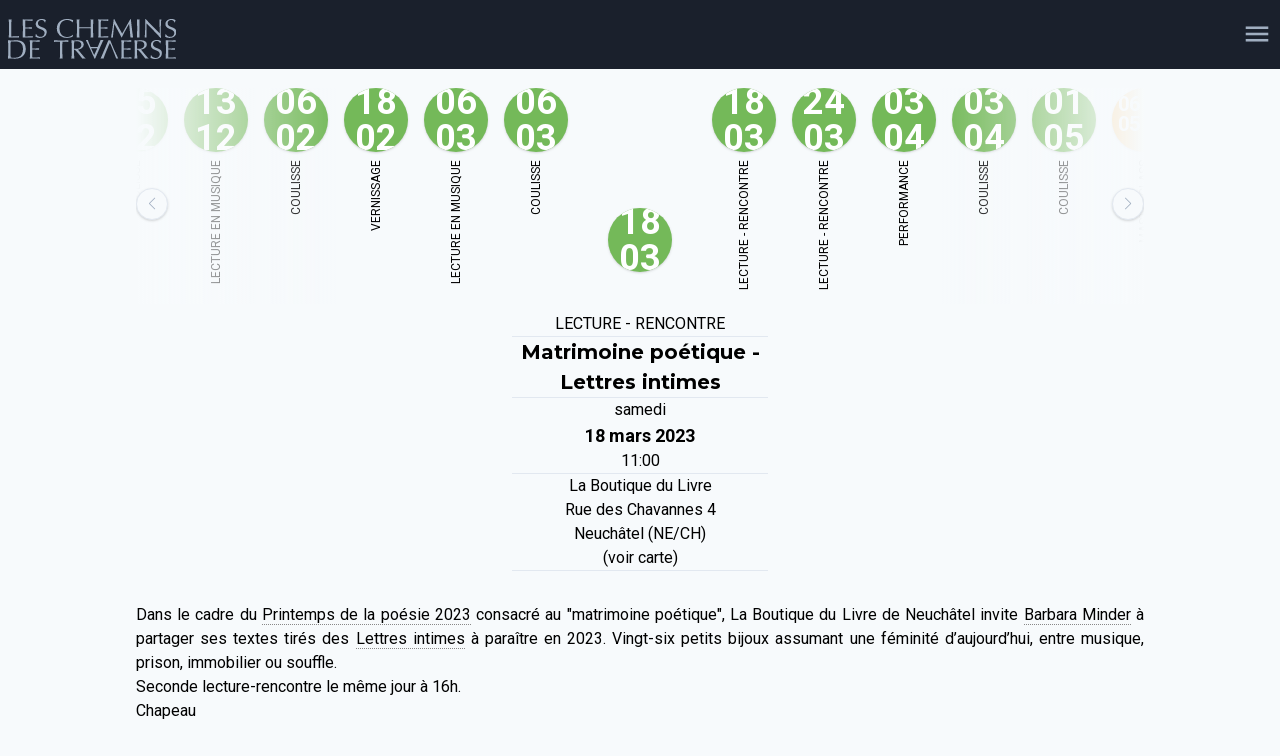

--- FILE ---
content_type: text/html; charset=utf-8
request_url: https://www.lescheminsdetraverse.net/agenda/63d13c05337f39d069660acd
body_size: 11079
content:
<!DOCTYPE html>

<html lang="fr">
    <head>
        <meta charset="UTF-8">
        <link rel="icon" href="/cached/static/frontend/favicon.ico">
        <meta name="viewport" content="width=device-width, initial-scale=1.0">
        <meta http-equiv="X-UA-Compatible" content="ie=edge">
        <meta name="google-site-verification" content="FiejMjYKMujUdWlnNsSn08FULPwqyksOHUBUtBjIAMQ"/>
        <link rel="alternate" type="application/atom+xml" href="/rss" title="Les actus des Chemins de Traverse">
        
        <link rel="canonical" href="https://www.lescheminsdetraverse.net/agenda/63d13c05337f39d069660acd">
        <title>
    Lecture - rencontre - 18.03.23
 - Les Chemins de Traverse</title>
        
        <meta property="og:image" content="https://www.lescheminsdetraverse.net/static/frontend/cdt_square_logo.jpg" />
        
        <link rel="stylesheet" href="/cached/static/frontend/dist/style.css">
    </head>
    <body class="bg-gray-100 pt-16 ">
        <header class="fixed w-full top-0 left-0 z-50 pointer-events-none">
            <button v-on:click="menuIsOpen = ! menuIsOpen" 
                class="fixed top-0 bottom-0 w-full h-screen bg-gray-900 opacity-50 z-0 pointer-events-auto" 
                :class="menuIsOpen ? 'block' : 'hidden'">
            </button>
            <div
                class="fixed bottom-0 w-full bg-gray-900 z-0 text-white text-center"
                :class="menuIsOpen ? 'menu-show' : 'menu-hide'">
                Les Chemins de Traverse<br>
                Carrels 11C<br>
                CH - 2034 Peseux Neuchâtel
            </div>
            <nav class="bg-gray-900 px-2 pt-4 pb-2 flex flex-wrap items-top justify-between relative z-10 pointer-events-auto"
                :class="menuIsOpen ? 'long' : 'short'">
                <div class="flex flex-row items-center">
                    <a href="/">
                        <img class="h-10" src="/cached/static/frontend/logo.svg" alt="Les Chemins de Traverse">
                    </a>
                    
                </div>
                <button v-on:click="menuIsOpen = ! menuIsOpen" class="text-gray-500 text-3xl hover:text-white focus:outline-none focus:text-white">
                    <ion-icon v-if="menuIsOpen" name="close-sharp"></ion-icon>
                    <ion-icon v-else name="menu-sharp"></ion-icon>
                </button>
                <div v-cloak :class="menuIsOpen ? 'menu-show' : 'menu-hide'" class="w-full text-4xl text-white">
                    <div class="mx-auto max-w-lg">
                        
                            <div class="flex flex-row p-2">
                                
                                    <a href="/agenda"  class="flex flex-col w-32 hover:text-gray-500 focus:text-gray-500 focus:outline-none">
                                        <div class="text-center">
                                            <ion-icon name="calendar"></ion-icon>
                                        </div>
                                        <div class="text-xs text-center">agenda</div>
                                    </a>
                                
                                    <a href="/equipe"  class="flex flex-col w-32 hover:text-gray-500 focus:text-gray-500 focus:outline-none">
                                        <div class="text-center">
                                            <ion-icon name="people"></ion-icon>
                                        </div>
                                        <div class="text-xs text-center">personnes</div>
                                    </a>
                                
                                    <a href="/projets"  class="flex flex-col w-32 hover:text-gray-500 focus:text-gray-500 focus:outline-none">
                                        <div class="text-center">
                                            <ion-icon name="bulb"></ion-icon>
                                        </div>
                                        <div class="text-xs text-center">projets</div>
                                    </a>
                                
                                    <a href="/shop"  class="flex flex-col w-32 hover:text-gray-500 focus:text-gray-500 focus:outline-none">
                                        <div class="text-center">
                                            <ion-icon name="basket"></ion-icon>
                                        </div>
                                        <div class="text-xs text-center">shop</div>
                                    </a>
                                
                            </div>
                        
                            <div class="flex flex-row p-2">
                                
                                    <a href="mailto:contact@lescheminsdetraverse.net"  class="flex flex-col w-32 hover:text-gray-500 focus:text-gray-500 focus:outline-none">
                                        <div class="text-center">
                                            <ion-icon name="mail"></ion-icon>
                                        </div>
                                        <div class="text-xs text-center">email</div>
                                    </a>
                                
                                    <a href="tel:+41763023649"  class="flex flex-col w-32 hover:text-gray-500 focus:text-gray-500 focus:outline-none">
                                        <div class="text-center">
                                            <ion-icon name="call"></ion-icon>
                                        </div>
                                        <div class="text-xs text-center">tel</div>
                                    </a>
                                
                                    <a href="https://www.facebook.com/lescheminsdetraverse.net" target="_blank" class="flex flex-col w-32 hover:text-gray-500 focus:text-gray-500 focus:outline-none">
                                        <div class="text-center">
                                            <ion-icon name="logo-facebook"></ion-icon>
                                        </div>
                                        <div class="text-xs text-center">facebook</div>
                                    </a>
                                
                                    <a href="/pages/soutien"  class="flex flex-col w-32 hover:text-gray-500 focus:text-gray-500 focus:outline-none">
                                        <div class="text-center">
                                            <ion-icon name="card"></ion-icon>
                                        </div>
                                        <div class="text-xs text-center">soutien</div>
                                    </a>
                                
                            </div>
                        
                            <div class="flex flex-row p-2">
                                
                                    <a href="/categorie/public"  class="flex flex-col w-32 hover:text-gray-500 focus:text-gray-500 focus:outline-none">
                                        <div class="text-center">
                                            <ion-icon name="musical-notes"></ion-icon>
                                        </div>
                                        <div class="text-xs text-center">évènements publics</div>
                                    </a>
                                
                                    <a href="/categorie/learning"  class="flex flex-col w-32 hover:text-gray-500 focus:text-gray-500 focus:outline-none">
                                        <div class="text-center">
                                            <ion-icon name="school"></ion-icon>
                                        </div>
                                        <div class="text-xs text-center">cours et stages</div>
                                    </a>
                                
                                    <a href="/categorie/research"  class="flex flex-col w-32 hover:text-gray-500 focus:text-gray-500 focus:outline-none">
                                        <div class="text-center">
                                            <ion-icon name="pulse"></ion-icon>
                                        </div>
                                        <div class="text-xs text-center">recherche</div>
                                    </a>
                                
                                    <a href="/categorie/release"  class="flex flex-col w-32 hover:text-gray-500 focus:text-gray-500 focus:outline-none">
                                        <div class="text-center">
                                            <ion-icon name="library"></ion-icon>
                                        </div>
                                        <div class="text-xs text-center">publications</div>
                                    </a>
                                
                            </div>
                        
                    </div>
                </div>
            </nav>
        </header>
        
        <main class="px-2 py-6 max-w-screen-lg m-auto">
            

    <div id="event-swiper" class="overflow-hidden relative mb-2">
        <div class="absolute top-0 left-0 w-full h-full z-20 gradient-mask pointer-events-none"></div>
        <div class="swiper-wrapper">
            
                
                <a href="/agenda/5fa2b78953dd080f15ded013" class="relative swiper-slide w-16 mx-2 flex flex-col justify-center content-center  text-white">
                    
                        <div class="text-center text-4xl font-bold overflow-hidden bg-public w-16 h-16 rounded-full shadow mb-2 flex flex-col justify-center leading-none">
                            26<br>
                            03
                        </div>
                    
                    
                        <div class="name flex flex-col justify-center text-xs uppercase text-black">
                            Concert
                        </div>
                    
                </a>
            
                
                <a href="/agenda/5fa2b78953dd080f15ded012" class="relative swiper-slide w-16 mx-2 flex flex-col justify-center content-center  text-white">
                    
                        <div class="text-center text-4xl font-bold overflow-hidden bg-public w-16 h-16 rounded-full shadow mb-2 flex flex-col justify-center leading-none">
                            12<br>
                            04
                        </div>
                    
                    
                        <div class="name flex flex-col justify-center text-xs uppercase text-black">
                            Concert
                        </div>
                    
                </a>
            
                
                <a href="/agenda/5fa2b78953dd080f15ded011" class="relative swiper-slide w-16 mx-2 flex flex-col justify-center content-center  text-white">
                    
                        <div class="text-center text-4xl font-bold overflow-hidden bg-public w-16 h-16 rounded-full shadow mb-2 flex flex-col justify-center leading-none">
                            13<br>
                            04
                        </div>
                    
                    
                        <div class="name flex flex-col justify-center text-xs uppercase text-black">
                            Concert
                        </div>
                    
                </a>
            
                
                <a href="/agenda/5fa2b78953dd080f15ded010" class="relative swiper-slide w-16 mx-2 flex flex-col justify-center content-center  text-white">
                    
                        <div class="text-center text-4xl font-bold overflow-hidden bg-public w-16 h-16 rounded-full shadow mb-2 flex flex-col justify-center leading-none">
                            15<br>
                            01
                        </div>
                    
                    
                        <div class="name flex flex-col justify-center text-xs uppercase text-black">
                            Concert
                        </div>
                    
                </a>
            
                
                <a href="/agenda/5fa2b78953dd080f15ded00f" class="relative swiper-slide w-16 mx-2 flex flex-col justify-center content-center  text-white">
                    
                        <div class="text-center text-4xl font-bold overflow-hidden bg-public w-16 h-16 rounded-full shadow mb-2 flex flex-col justify-center leading-none">
                            16<br>
                            01
                        </div>
                    
                    
                        <div class="name flex flex-col justify-center text-xs uppercase text-black">
                            Concert
                        </div>
                    
                </a>
            
                
                <a href="/agenda/5fa2b78953dd080f15ded00e" class="relative swiper-slide w-16 mx-2 flex flex-col justify-center content-center  text-white">
                    
                        <div class="text-center text-4xl font-bold overflow-hidden bg-public w-16 h-16 rounded-full shadow mb-2 flex flex-col justify-center leading-none">
                            17<br>
                            01
                        </div>
                    
                    
                        <div class="name flex flex-col justify-center text-xs uppercase text-black">
                            Concert
                        </div>
                    
                </a>
            
                
                <a href="/agenda/5fa2b78953dd080f15ded00d" class="relative swiper-slide w-16 mx-2 flex flex-col justify-center content-center  text-white">
                    
                        <div class="text-center text-4xl font-bold overflow-hidden bg-public w-16 h-16 rounded-full shadow mb-2 flex flex-col justify-center leading-none">
                            20<br>
                            03
                        </div>
                    
                    
                        <div class="name flex flex-col justify-center text-xs uppercase text-black">
                            Concert
                        </div>
                    
                </a>
            
                
                <a href="/agenda/5fa2b78953dd080f15ded00c" class="relative swiper-slide w-16 mx-2 flex flex-col justify-center content-center  text-white">
                    
                        <div class="text-center text-4xl font-bold overflow-hidden bg-public w-16 h-16 rounded-full shadow mb-2 flex flex-col justify-center leading-none">
                            25<br>
                            03
                        </div>
                    
                    
                        <div class="name flex flex-col justify-center text-xs uppercase text-black">
                            Concert
                        </div>
                    
                </a>
            
                
                <a href="/agenda/5fa2b78953dd080f15ded00b" class="relative swiper-slide w-16 mx-2 flex flex-col justify-center content-center  text-white">
                    
                        <div class="text-center text-4xl font-bold overflow-hidden bg-public w-16 h-16 rounded-full shadow mb-2 flex flex-col justify-center leading-none">
                            27<br>
                            03
                        </div>
                    
                    
                        <div class="name flex flex-col justify-center text-xs uppercase text-black">
                            Concert
                        </div>
                    
                </a>
            
                
                <a href="/agenda/5fa2b78953dd080f15ded00a" class="relative swiper-slide w-16 mx-2 flex flex-col justify-center content-center  text-white">
                    
                        <div class="text-center text-4xl font-bold overflow-hidden bg-public w-16 h-16 rounded-full shadow mb-2 flex flex-col justify-center leading-none">
                            02<br>
                            09
                        </div>
                    
                    
                        <div class="name flex flex-col justify-center text-xs uppercase text-black">
                            Concert
                        </div>
                    
                </a>
            
                
                <a href="/agenda/5fa2b78953dd080f15ded009" class="relative swiper-slide w-16 mx-2 flex flex-col justify-center content-center  text-white">
                    
                        <div class="text-center text-4xl font-bold overflow-hidden bg-public w-16 h-16 rounded-full shadow mb-2 flex flex-col justify-center leading-none">
                            03<br>
                            10
                        </div>
                    
                    
                        <div class="name flex flex-col justify-center text-xs uppercase text-black">
                            Concert
                        </div>
                    
                </a>
            
                
                <a href="/agenda/5fa2b78953dd080f15ded008" class="relative swiper-slide w-16 mx-2 flex flex-col justify-center content-center  text-white">
                    
                        <div class="text-center text-4xl font-bold overflow-hidden bg-public w-16 h-16 rounded-full shadow mb-2 flex flex-col justify-center leading-none">
                            19<br>
                            11
                        </div>
                    
                    
                        <div class="name flex flex-col justify-center text-xs uppercase text-black">
                            Concert
                        </div>
                    
                </a>
            
                
                <a href="/agenda/5fa2b78953dd080f15ded007" class="relative swiper-slide w-16 mx-2 flex flex-col justify-center content-center  text-white">
                    
                        <div class="text-center text-4xl font-bold overflow-hidden bg-public w-16 h-16 rounded-full shadow mb-2 flex flex-col justify-center leading-none">
                            20<br>
                            02
                        </div>
                    
                    
                        <div class="name flex flex-col justify-center text-xs uppercase text-black">
                            Concert
                        </div>
                    
                </a>
            
                
                <a href="/agenda/5fa2b78953dd080f15ded006" class="relative swiper-slide w-16 mx-2 flex flex-col justify-center content-center  text-white">
                    
                        <div class="text-center text-4xl font-bold overflow-hidden bg-public w-16 h-16 rounded-full shadow mb-2 flex flex-col justify-center leading-none">
                            01<br>
                            04
                        </div>
                    
                    
                        <div class="name flex flex-col justify-center text-xs uppercase text-black">
                            Concert
                        </div>
                    
                </a>
            
                
                <a href="/agenda/5fa2b78953dd080f15ded005" class="relative swiper-slide w-16 mx-2 flex flex-col justify-center content-center  text-white">
                    
                        <div class="text-center text-4xl font-bold overflow-hidden bg-public w-16 h-16 rounded-full shadow mb-2 flex flex-col justify-center leading-none">
                            21<br>
                            06
                        </div>
                    
                    
                        <div class="name flex flex-col justify-center text-xs uppercase text-black">
                            Concert
                        </div>
                    
                </a>
            
                
                <a href="/agenda/5fa2b78953dd080f15ded004" class="relative swiper-slide w-16 mx-2 flex flex-col justify-center content-center  text-white">
                    
                        <div class="text-center text-4xl font-bold overflow-hidden bg-public w-16 h-16 rounded-full shadow mb-2 flex flex-col justify-center leading-none">
                            09<br>
                            11
                        </div>
                    
                    
                        <div class="name flex flex-col justify-center text-xs uppercase text-black">
                            Concert
                        </div>
                    
                </a>
            
                
                <a href="/agenda/5fa2b78953dd080f15ded003" class="relative swiper-slide w-16 mx-2 flex flex-col justify-center content-center  text-white">
                    
                        <div class="text-center text-4xl font-bold overflow-hidden bg-public w-16 h-16 rounded-full shadow mb-2 flex flex-col justify-center leading-none">
                            26<br>
                            01
                        </div>
                    
                    
                        <div class="name flex flex-col justify-center text-xs uppercase text-black">
                            Concert
                        </div>
                    
                </a>
            
                
                <a href="/agenda/5fa2b78953dd080f15ded002" class="relative swiper-slide w-16 mx-2 flex flex-col justify-center content-center  text-white">
                    
                        <div class="text-center text-4xl font-bold overflow-hidden bg-public w-16 h-16 rounded-full shadow mb-2 flex flex-col justify-center leading-none">
                            28<br>
                            01
                        </div>
                    
                    
                        <div class="name flex flex-col justify-center text-xs uppercase text-black">
                            Concert
                        </div>
                    
                </a>
            
                
                <a href="/agenda/5fa2b78953dd080f15ded001" class="relative swiper-slide w-16 mx-2 flex flex-col justify-center content-center  text-white">
                    
                        <div class="text-center text-4xl font-bold overflow-hidden bg-public w-16 h-16 rounded-full shadow mb-2 flex flex-col justify-center leading-none">
                            04<br>
                            02
                        </div>
                    
                    
                        <div class="name flex flex-col justify-center text-xs uppercase text-black">
                            Concert
                        </div>
                    
                </a>
            
                
                <a href="/agenda/5fa2b78953dd080f15ded000" class="relative swiper-slide w-16 mx-2 flex flex-col justify-center content-center  text-white">
                    
                        <div class="text-center text-4xl font-bold overflow-hidden bg-public w-16 h-16 rounded-full shadow mb-2 flex flex-col justify-center leading-none">
                            06<br>
                            05
                        </div>
                    
                    
                        <div class="name flex flex-col justify-center text-xs uppercase text-black">
                            Concert
                        </div>
                    
                </a>
            
                
                <a href="/agenda/5fa2b78953dd080f15decfff" class="relative swiper-slide w-16 mx-2 flex flex-col justify-center content-center  text-white">
                    
                        <div class="text-center text-4xl font-bold overflow-hidden bg-public w-16 h-16 rounded-full shadow mb-2 flex flex-col justify-center leading-none">
                            12<br>
                            05
                        </div>
                    
                    
                        <div class="name flex flex-col justify-center text-xs uppercase text-black">
                            Concert
                        </div>
                    
                </a>
            
                
                <a href="/agenda/5fa2b78953dd080f15decffe" class="relative swiper-slide w-16 mx-2 flex flex-col justify-center content-center  text-white">
                    
                        <div class="text-center text-4xl font-bold overflow-hidden bg-public w-16 h-16 rounded-full shadow mb-2 flex flex-col justify-center leading-none">
                            19<br>
                            08
                        </div>
                    
                    
                        <div class="name flex flex-col justify-center text-xs uppercase text-black">
                            Concert
                        </div>
                    
                </a>
            
                
                <a href="/agenda/5fa2b78953dd080f15decffd" class="relative swiper-slide w-16 mx-2 flex flex-col justify-center content-center  text-white">
                    
                        <div class="text-center text-4xl font-bold overflow-hidden bg-public w-16 h-16 rounded-full shadow mb-2 flex flex-col justify-center leading-none">
                            09<br>
                            09
                        </div>
                    
                    
                        <div class="name flex flex-col justify-center text-xs uppercase text-black">
                            Concert
                        </div>
                    
                </a>
            
                
                <a href="/agenda/5fa2b78953dd080f15decffc" class="relative swiper-slide w-16 mx-2 flex flex-col justify-center content-center  text-white">
                    
                        <div class="text-center text-4xl font-bold overflow-hidden bg-public w-16 h-16 rounded-full shadow mb-2 flex flex-col justify-center leading-none">
                            23<br>
                            09
                        </div>
                    
                    
                        <div class="name flex flex-col justify-center text-xs uppercase text-black">
                            Concert
                        </div>
                    
                </a>
            
                
                <a href="/agenda/5fa2b78953dd080f15decffb" class="relative swiper-slide w-16 mx-2 flex flex-col justify-center content-center  text-white">
                    
                        <div class="text-center text-4xl font-bold overflow-hidden bg-public w-16 h-16 rounded-full shadow mb-2 flex flex-col justify-center leading-none">
                            01<br>
                            10
                        </div>
                    
                    
                        <div class="name flex flex-col justify-center text-xs uppercase text-black">
                            Concert
                        </div>
                    
                </a>
            
                
                <a href="/agenda/5fa2b78953dd080f15decffa" class="relative swiper-slide w-16 mx-2 flex flex-col justify-center content-center  text-white">
                    
                        <div class="text-center text-4xl font-bold overflow-hidden bg-public w-16 h-16 rounded-full shadow mb-2 flex flex-col justify-center leading-none">
                            06<br>
                            10
                        </div>
                    
                    
                        <div class="name flex flex-col justify-center text-xs uppercase text-black">
                            Concert
                        </div>
                    
                </a>
            
                
                <a href="/agenda/5fa2b78953dd080f15decff9" class="relative swiper-slide w-16 mx-2 flex flex-col justify-center content-center  text-white">
                    
                        <div class="text-center text-4xl font-bold overflow-hidden bg-public w-16 h-16 rounded-full shadow mb-2 flex flex-col justify-center leading-none">
                            07<br>
                            10
                        </div>
                    
                    
                        <div class="name flex flex-col justify-center text-xs uppercase text-black">
                            Concert
                        </div>
                    
                </a>
            
                
                <a href="/agenda/5fa2b78953dd080f15decff8" class="relative swiper-slide w-16 mx-2 flex flex-col justify-center content-center  text-white">
                    
                        <div class="text-center text-4xl font-bold overflow-hidden bg-public w-16 h-16 rounded-full shadow mb-2 flex flex-col justify-center leading-none">
                            14<br>
                            10
                        </div>
                    
                    
                        <div class="name flex flex-col justify-center text-xs uppercase text-black">
                            Concert
                        </div>
                    
                </a>
            
                
                <a href="/agenda/5fa2b78953dd080f15decff7" class="relative swiper-slide w-16 mx-2 flex flex-col justify-center content-center  text-white">
                    
                        <div class="text-center text-4xl font-bold overflow-hidden bg-public w-16 h-16 rounded-full shadow mb-2 flex flex-col justify-center leading-none">
                            15<br>
                            12
                        </div>
                    
                    
                        <div class="name flex flex-col justify-center text-xs uppercase text-black">
                            Concert
                        </div>
                    
                </a>
            
                
                <a href="/agenda/5fa2b78953dd080f15decff6" class="relative swiper-slide w-16 mx-2 flex flex-col justify-center content-center  text-white">
                    
                        <div class="text-center text-4xl font-bold overflow-hidden bg-public w-16 h-16 rounded-full shadow mb-2 flex flex-col justify-center leading-none">
                            19<br>
                            01
                        </div>
                    
                    
                        <div class="name flex flex-col justify-center text-xs uppercase text-black">
                            Concert
                        </div>
                    
                </a>
            
                
                <a href="/agenda/5fa2b78953dd080f15decff5" class="relative swiper-slide w-16 mx-2 flex flex-col justify-center content-center  text-white">
                    
                        <div class="text-center text-4xl font-bold overflow-hidden bg-public w-16 h-16 rounded-full shadow mb-2 flex flex-col justify-center leading-none">
                            25<br>
                            01
                        </div>
                    
                    
                        <div class="name flex flex-col justify-center text-xs uppercase text-black">
                            Concert
                        </div>
                    
                </a>
            
                
                <a href="/agenda/5fa2b78953dd080f15decff4" class="relative swiper-slide w-16 mx-2 flex flex-col justify-center content-center  text-white">
                    
                        <div class="text-center text-4xl font-bold overflow-hidden bg-public w-16 h-16 rounded-full shadow mb-2 flex flex-col justify-center leading-none">
                            26<br>
                            01
                        </div>
                    
                    
                        <div class="name flex flex-col justify-center text-xs uppercase text-black">
                            Concert
                        </div>
                    
                </a>
            
                
                <a href="/agenda/5fa2b78953dd080f15decff3" class="relative swiper-slide w-16 mx-2 flex flex-col justify-center content-center  text-white">
                    
                        <div class="text-center text-4xl font-bold overflow-hidden bg-public w-16 h-16 rounded-full shadow mb-2 flex flex-col justify-center leading-none">
                            27<br>
                            01
                        </div>
                    
                    
                        <div class="name flex flex-col justify-center text-xs uppercase text-black">
                            Concert
                        </div>
                    
                </a>
            
                
                <a href="/agenda/5fa2b78953dd080f15decff2" class="relative swiper-slide w-16 mx-2 flex flex-col justify-center content-center  text-white">
                    
                        <div class="text-center text-4xl font-bold overflow-hidden bg-public w-16 h-16 rounded-full shadow mb-2 flex flex-col justify-center leading-none">
                            26<br>
                            10
                        </div>
                    
                    
                        <div class="name flex flex-col justify-center text-xs uppercase text-black">
                            Concert
                        </div>
                    
                </a>
            
                
                <a href="/agenda/5fa2b78953dd080f15decff1" class="relative swiper-slide w-16 mx-2 flex flex-col justify-center content-center  text-white">
                    
                        <div class="text-center text-4xl font-bold overflow-hidden bg-public w-16 h-16 rounded-full shadow mb-2 flex flex-col justify-center leading-none">
                            15<br>
                            03
                        </div>
                    
                    
                        <div class="name flex flex-col justify-center text-xs uppercase text-black">
                            Concert
                        </div>
                    
                </a>
            
                
                <a href="/agenda/5fa2b78953dd080f15decff0" class="relative swiper-slide w-16 mx-2 flex flex-col justify-center content-center  text-white">
                    
                        <div class="text-center text-4xl font-bold overflow-hidden bg-public w-16 h-16 rounded-full shadow mb-2 flex flex-col justify-center leading-none">
                            19<br>
                            03
                        </div>
                    
                    
                        <div class="name flex flex-col justify-center text-xs uppercase text-black">
                            Concert
                        </div>
                    
                </a>
            
                
                <a href="/agenda/5fa2b78953dd080f15decfef" class="relative swiper-slide w-16 mx-2 flex flex-col justify-center content-center  text-white">
                    
                        <div class="text-center text-4xl font-bold overflow-hidden bg-public w-16 h-16 rounded-full shadow mb-2 flex flex-col justify-center leading-none">
                            29<br>
                            03
                        </div>
                    
                    
                        <div class="name flex flex-col justify-center text-xs uppercase text-black">
                            Concert
                        </div>
                    
                </a>
            
                
                <a href="/agenda/5fa2b78953dd080f15decfee" class="relative swiper-slide w-16 mx-2 flex flex-col justify-center content-center  text-white">
                    
                        <div class="text-center text-4xl font-bold overflow-hidden bg-public w-16 h-16 rounded-full shadow mb-2 flex flex-col justify-center leading-none">
                            29<br>
                            03
                        </div>
                    
                    
                        <div class="name flex flex-col justify-center text-xs uppercase text-black">
                            Concert
                        </div>
                    
                </a>
            
                
                <a href="/agenda/5fa2b78953dd080f15decfed" class="relative swiper-slide w-16 mx-2 flex flex-col justify-center content-center  text-white">
                    
                        <div class="text-center text-4xl font-bold overflow-hidden bg-public w-16 h-16 rounded-full shadow mb-2 flex flex-col justify-center leading-none">
                            30<br>
                            03
                        </div>
                    
                    
                        <div class="name flex flex-col justify-center text-xs uppercase text-black">
                            Concert
                        </div>
                    
                </a>
            
                
                <a href="/agenda/5fa2b78953dd080f15decfec" class="relative swiper-slide w-16 mx-2 flex flex-col justify-center content-center  text-white">
                    
                        <div class="text-center text-4xl font-bold overflow-hidden bg-public w-16 h-16 rounded-full shadow mb-2 flex flex-col justify-center leading-none">
                            03<br>
                            04
                        </div>
                    
                    
                        <div class="name flex flex-col justify-center text-xs uppercase text-black">
                            Concert
                        </div>
                    
                </a>
            
                
                <a href="/agenda/5fa2b78953dd080f15decfeb" class="relative swiper-slide w-16 mx-2 flex flex-col justify-center content-center  text-white">
                    
                        <div class="text-center text-4xl font-bold overflow-hidden bg-public w-16 h-16 rounded-full shadow mb-2 flex flex-col justify-center leading-none">
                            06<br>
                            04
                        </div>
                    
                    
                        <div class="name flex flex-col justify-center text-xs uppercase text-black">
                            Concert
                        </div>
                    
                </a>
            
                
                <a href="/agenda/5fa2b78953dd080f15decfea" class="relative swiper-slide w-16 mx-2 flex flex-col justify-center content-center  text-white">
                    
                        <div class="text-center text-4xl font-bold overflow-hidden bg-public w-16 h-16 rounded-full shadow mb-2 flex flex-col justify-center leading-none">
                            04<br>
                            05
                        </div>
                    
                    
                        <div class="name flex flex-col justify-center text-xs uppercase text-black">
                            Concert
                        </div>
                    
                </a>
            
                
                <a href="/agenda/5fa2b78953dd080f15decfe9" class="relative swiper-slide w-16 mx-2 flex flex-col justify-center content-center  text-white">
                    
                        <div class="text-center text-4xl font-bold overflow-hidden bg-public w-16 h-16 rounded-full shadow mb-2 flex flex-col justify-center leading-none">
                            23<br>
                            05
                        </div>
                    
                    
                        <div class="name flex flex-col justify-center text-xs uppercase text-black">
                            Concert
                        </div>
                    
                </a>
            
                
                <a href="/agenda/5fa2b78953dd080f15decfe8" class="relative swiper-slide w-16 mx-2 flex flex-col justify-center content-center  text-white">
                    
                        <div class="text-center text-4xl font-bold overflow-hidden bg-public w-16 h-16 rounded-full shadow mb-2 flex flex-col justify-center leading-none">
                            22<br>
                            06
                        </div>
                    
                    
                        <div class="name flex flex-col justify-center text-xs uppercase text-black">
                            Concert
                        </div>
                    
                </a>
            
                
                <a href="/agenda/5fa2b78953dd080f15decfe7" class="relative swiper-slide w-16 mx-2 flex flex-col justify-center content-center  text-white">
                    
                        <div class="text-center text-4xl font-bold overflow-hidden bg-public w-16 h-16 rounded-full shadow mb-2 flex flex-col justify-center leading-none">
                            27<br>
                            06
                        </div>
                    
                    
                        <div class="name flex flex-col justify-center text-xs uppercase text-black">
                            Concert
                        </div>
                    
                </a>
            
                
                <a href="/agenda/5fa2b78953dd080f15decfe6" class="relative swiper-slide w-16 mx-2 flex flex-col justify-center content-center  text-white">
                    
                        <div class="text-center text-4xl font-bold overflow-hidden bg-public w-16 h-16 rounded-full shadow mb-2 flex flex-col justify-center leading-none">
                            26<br>
                            07
                        </div>
                    
                    
                        <div class="name flex flex-col justify-center text-xs uppercase text-black">
                            Concert
                        </div>
                    
                </a>
            
                
                <a href="/agenda/5fa2b78953dd080f15decfe5" class="relative swiper-slide w-16 mx-2 flex flex-col justify-center content-center  text-white">
                    
                        <div class="text-center text-4xl font-bold overflow-hidden bg-public w-16 h-16 rounded-full shadow mb-2 flex flex-col justify-center leading-none">
                            17<br>
                            08
                        </div>
                    
                    
                        <div class="name flex flex-col justify-center text-xs uppercase text-black">
                            Concert
                        </div>
                    
                </a>
            
                
                <a href="/agenda/5fa2b78953dd080f15decfe4" class="relative swiper-slide w-16 mx-2 flex flex-col justify-center content-center  text-white">
                    
                        <div class="text-center text-4xl font-bold overflow-hidden bg-public w-16 h-16 rounded-full shadow mb-2 flex flex-col justify-center leading-none">
                            02<br>
                            10
                        </div>
                    
                    
                        <div class="name flex flex-col justify-center text-xs uppercase text-black">
                            Concert
                        </div>
                    
                </a>
            
                
                <a href="/agenda/5fa2b78953dd080f15decfe3" class="relative swiper-slide w-16 mx-2 flex flex-col justify-center content-center  text-white">
                    
                        <div class="text-center text-4xl font-bold overflow-hidden bg-public w-16 h-16 rounded-full shadow mb-2 flex flex-col justify-center leading-none">
                            14<br>
                            11
                        </div>
                    
                    
                        <div class="name flex flex-col justify-center text-xs uppercase text-black">
                            Concert
                        </div>
                    
                </a>
            
                
                <a href="/agenda/5fa2b78953dd080f15decfe2" class="relative swiper-slide w-16 mx-2 flex flex-col justify-center content-center  text-white">
                    
                        <div class="text-center text-4xl font-bold overflow-hidden bg-public w-16 h-16 rounded-full shadow mb-2 flex flex-col justify-center leading-none">
                            14<br>
                            02
                        </div>
                    
                    
                        <div class="name flex flex-col justify-center text-xs uppercase text-black">
                            Concert
                        </div>
                    
                </a>
            
                
                <a href="/agenda/5fa2b78953dd080f15decfe1" class="relative swiper-slide w-16 mx-2 flex flex-col justify-center content-center  text-white">
                    
                        <div class="text-center text-4xl font-bold overflow-hidden bg-public w-16 h-16 rounded-full shadow mb-2 flex flex-col justify-center leading-none">
                            15<br>
                            02
                        </div>
                    
                    
                        <div class="name flex flex-col justify-center text-xs uppercase text-black">
                            Concert
                        </div>
                    
                </a>
            
                
                <a href="/agenda/5fa2b78953dd080f15decfe0" class="relative swiper-slide w-16 mx-2 flex flex-col justify-center content-center  text-white">
                    
                        <div class="text-center text-4xl font-bold overflow-hidden bg-public w-16 h-16 rounded-full shadow mb-2 flex flex-col justify-center leading-none">
                            13<br>
                            03
                        </div>
                    
                    
                        <div class="name flex flex-col justify-center text-xs uppercase text-black">
                            Concert
                        </div>
                    
                </a>
            
                
                <a href="/agenda/5fa2b78953dd080f15decfdf" class="relative swiper-slide w-16 mx-2 flex flex-col justify-center content-center  text-white">
                    
                        <div class="text-center text-4xl font-bold overflow-hidden bg-public w-16 h-16 rounded-full shadow mb-2 flex flex-col justify-center leading-none">
                            28<br>
                            04
                        </div>
                    
                    
                        <div class="name flex flex-col justify-center text-xs uppercase text-black">
                            Concert
                        </div>
                    
                </a>
            
                
                <a href="/agenda/5fa2b78953dd080f15decfd4" class="relative swiper-slide w-16 mx-2 flex flex-col justify-center content-center  text-white">
                    
                        <div class="text-center text-4xl font-bold overflow-hidden bg-public w-16 h-16 rounded-full shadow mb-2 flex flex-col justify-center leading-none">
                            18<br>
                            05
                        </div>
                    
                    
                        <div class="name flex flex-col justify-center text-xs uppercase text-black">
                            Concert
                        </div>
                    
                </a>
            
                
                <a href="/agenda/5fa2b78953dd080f15decfd5" class="relative swiper-slide w-16 mx-2 flex flex-col justify-center content-center  text-white">
                    
                        <div class="text-center text-4xl font-bold overflow-hidden bg-public w-16 h-16 rounded-full shadow mb-2 flex flex-col justify-center leading-none">
                            19<br>
                            05
                        </div>
                    
                    
                        <div class="name flex flex-col justify-center text-xs uppercase text-black">
                            Concert
                        </div>
                    
                </a>
            
                
                <a href="/agenda/5fa2b78953dd080f15decfd6" class="relative swiper-slide w-16 mx-2 flex flex-col justify-center content-center  text-white">
                    
                        <div class="text-center text-4xl font-bold overflow-hidden bg-public w-16 h-16 rounded-full shadow mb-2 flex flex-col justify-center leading-none">
                            20<br>
                            05
                        </div>
                    
                    
                        <div class="name flex flex-col justify-center text-xs uppercase text-black">
                            Concert
                        </div>
                    
                </a>
            
                
                <a href="/agenda/5fa2b78953dd080f15decfd7" class="relative swiper-slide w-16 mx-2 flex flex-col justify-center content-center  text-white">
                    
                        <div class="text-center text-4xl font-bold overflow-hidden bg-public w-16 h-16 rounded-full shadow mb-2 flex flex-col justify-center leading-none">
                            21<br>
                            05
                        </div>
                    
                    
                        <div class="name flex flex-col justify-center text-xs uppercase text-black">
                            Concert
                        </div>
                    
                </a>
            
                
                <a href="/agenda/5fa2b78953dd080f15decfd8" class="relative swiper-slide w-16 mx-2 flex flex-col justify-center content-center  text-white">
                    
                        <div class="text-center text-4xl font-bold overflow-hidden bg-public w-16 h-16 rounded-full shadow mb-2 flex flex-col justify-center leading-none">
                            22<br>
                            05
                        </div>
                    
                    
                        <div class="name flex flex-col justify-center text-xs uppercase text-black">
                            Concert
                        </div>
                    
                </a>
            
                
                <a href="/agenda/5fa2b78953dd080f15decfd9" class="relative swiper-slide w-16 mx-2 flex flex-col justify-center content-center  text-white">
                    
                        <div class="text-center text-4xl font-bold overflow-hidden bg-public w-16 h-16 rounded-full shadow mb-2 flex flex-col justify-center leading-none">
                            23<br>
                            05
                        </div>
                    
                    
                        <div class="name flex flex-col justify-center text-xs uppercase text-black">
                            Concert
                        </div>
                    
                </a>
            
                
                <a href="/agenda/5fa2b78953dd080f15decfda" class="relative swiper-slide w-16 mx-2 flex flex-col justify-center content-center  text-white">
                    
                        <div class="text-center text-4xl font-bold overflow-hidden bg-public w-16 h-16 rounded-full shadow mb-2 flex flex-col justify-center leading-none">
                            25<br>
                            05
                        </div>
                    
                    
                        <div class="name flex flex-col justify-center text-xs uppercase text-black">
                            Concert
                        </div>
                    
                </a>
            
                
                <a href="/agenda/5fa2b78953dd080f15decfdb" class="relative swiper-slide w-16 mx-2 flex flex-col justify-center content-center  text-white">
                    
                        <div class="text-center text-4xl font-bold overflow-hidden bg-public w-16 h-16 rounded-full shadow mb-2 flex flex-col justify-center leading-none">
                            26<br>
                            05
                        </div>
                    
                    
                        <div class="name flex flex-col justify-center text-xs uppercase text-black">
                            Concert
                        </div>
                    
                </a>
            
                
                <a href="/agenda/5fa2b78953dd080f15decfdc" class="relative swiper-slide w-16 mx-2 flex flex-col justify-center content-center  text-white">
                    
                        <div class="text-center text-4xl font-bold overflow-hidden bg-public w-16 h-16 rounded-full shadow mb-2 flex flex-col justify-center leading-none">
                            27<br>
                            05
                        </div>
                    
                    
                        <div class="name flex flex-col justify-center text-xs uppercase text-black">
                            Concert
                        </div>
                    
                </a>
            
                
                <a href="/agenda/5fa2b78953dd080f15decfdd" class="relative swiper-slide w-16 mx-2 flex flex-col justify-center content-center  text-white">
                    
                        <div class="text-center text-4xl font-bold overflow-hidden bg-public w-16 h-16 rounded-full shadow mb-2 flex flex-col justify-center leading-none">
                            28<br>
                            05
                        </div>
                    
                    
                        <div class="name flex flex-col justify-center text-xs uppercase text-black">
                            Concert
                        </div>
                    
                </a>
            
                
                <a href="/agenda/5fa2b78953dd080f15decfde" class="relative swiper-slide w-16 mx-2 flex flex-col justify-center content-center  text-white">
                    
                        <div class="text-center text-4xl font-bold overflow-hidden bg-public w-16 h-16 rounded-full shadow mb-2 flex flex-col justify-center leading-none">
                            29<br>
                            05
                        </div>
                    
                    
                        <div class="name flex flex-col justify-center text-xs uppercase text-black">
                            Concert
                        </div>
                    
                </a>
            
                
                <a href="/agenda/5fa2b78953dd080f15decfd3" class="relative swiper-slide w-16 mx-2 flex flex-col justify-center content-center  text-white">
                    
                        <div class="text-center text-4xl font-bold overflow-hidden bg-public w-16 h-16 rounded-full shadow mb-2 flex flex-col justify-center leading-none">
                            11<br>
                            08
                        </div>
                    
                    
                        <div class="name flex flex-col justify-center text-xs uppercase text-black">
                            Concert
                        </div>
                    
                </a>
            
                
                <a href="/agenda/5fa2b78953dd080f15decfd2" class="relative swiper-slide w-16 mx-2 flex flex-col justify-center content-center  text-white">
                    
                        <div class="text-center text-4xl font-bold overflow-hidden bg-public w-16 h-16 rounded-full shadow mb-2 flex flex-col justify-center leading-none">
                            03<br>
                            09
                        </div>
                    
                    
                        <div class="name flex flex-col justify-center text-xs uppercase text-black">
                            Concert
                        </div>
                    
                </a>
            
                
                <a href="/agenda/5fa2b78953dd080f15decfd1" class="relative swiper-slide w-16 mx-2 flex flex-col justify-center content-center  text-white">
                    
                        <div class="text-center text-4xl font-bold overflow-hidden bg-public w-16 h-16 rounded-full shadow mb-2 flex flex-col justify-center leading-none">
                            26<br>
                            11
                        </div>
                    
                    
                        <div class="name flex flex-col justify-center text-xs uppercase text-black">
                            Concert
                        </div>
                    
                </a>
            
                
                <a href="/agenda/5fa2b78953dd080f15decfd0" class="relative swiper-slide w-16 mx-2 flex flex-col justify-center content-center  text-white">
                    
                        <div class="text-center text-4xl font-bold overflow-hidden bg-public w-16 h-16 rounded-full shadow mb-2 flex flex-col justify-center leading-none">
                            27<br>
                            11
                        </div>
                    
                    
                        <div class="name flex flex-col justify-center text-xs uppercase text-black">
                            Concert
                        </div>
                    
                </a>
            
                
                <a href="/agenda/5fa2b78953dd080f15decfcf" class="relative swiper-slide w-16 mx-2 flex flex-col justify-center content-center  text-white">
                    
                        <div class="text-center text-4xl font-bold overflow-hidden bg-public w-16 h-16 rounded-full shadow mb-2 flex flex-col justify-center leading-none">
                            29<br>
                            11
                        </div>
                    
                    
                        <div class="name flex flex-col justify-center text-xs uppercase text-black">
                            Concert
                        </div>
                    
                </a>
            
                
                <a href="/agenda/5fa2b78953dd080f15decfce" class="relative swiper-slide w-16 mx-2 flex flex-col justify-center content-center  text-white">
                    
                        <div class="text-center text-4xl font-bold overflow-hidden bg-public w-16 h-16 rounded-full shadow mb-2 flex flex-col justify-center leading-none">
                            04<br>
                            12
                        </div>
                    
                    
                        <div class="name flex flex-col justify-center text-xs uppercase text-black">
                            Concert
                        </div>
                    
                </a>
            
                
                <a href="/agenda/5fa2b78953dd080f15decfcd" class="relative swiper-slide w-16 mx-2 flex flex-col justify-center content-center  text-white">
                    
                        <div class="text-center text-4xl font-bold overflow-hidden bg-public w-16 h-16 rounded-full shadow mb-2 flex flex-col justify-center leading-none">
                            08<br>
                            03
                        </div>
                    
                    
                        <div class="name flex flex-col justify-center text-xs uppercase text-black">
                            Concert
                        </div>
                    
                </a>
            
                
                <a href="/agenda/5fa2b78953dd080f15decfcc" class="relative swiper-slide w-16 mx-2 flex flex-col justify-center content-center  text-white">
                    
                        <div class="text-center text-4xl font-bold overflow-hidden bg-public w-16 h-16 rounded-full shadow mb-2 flex flex-col justify-center leading-none">
                            01<br>
                            05
                        </div>
                    
                    
                        <div class="name flex flex-col justify-center text-xs uppercase text-black">
                            Concert
                        </div>
                    
                </a>
            
                
                <a href="/agenda/5fa2b78953dd080f15decfcb" class="relative swiper-slide w-16 mx-2 flex flex-col justify-center content-center  text-white">
                    
                        <div class="text-center text-4xl font-bold overflow-hidden bg-public w-16 h-16 rounded-full shadow mb-2 flex flex-col justify-center leading-none">
                            12<br>
                            06
                        </div>
                    
                    
                        <div class="name flex flex-col justify-center text-xs uppercase text-black">
                            Concert
                        </div>
                    
                </a>
            
                
                <a href="/agenda/5fa2b78953dd080f15decfca" class="relative swiper-slide w-16 mx-2 flex flex-col justify-center content-center  text-white">
                    
                        <div class="text-center text-4xl font-bold overflow-hidden bg-public w-16 h-16 rounded-full shadow mb-2 flex flex-col justify-center leading-none">
                            02<br>
                            07
                        </div>
                    
                    
                        <div class="name flex flex-col justify-center text-xs uppercase text-black">
                            Concert
                        </div>
                    
                </a>
            
                
                <a href="/agenda/5fa2b78953dd080f15decfc9" class="relative swiper-slide w-16 mx-2 flex flex-col justify-center content-center  text-white">
                    
                        <div class="text-center text-4xl font-bold overflow-hidden bg-public w-16 h-16 rounded-full shadow mb-2 flex flex-col justify-center leading-none">
                            03<br>
                            07
                        </div>
                    
                    
                        <div class="name flex flex-col justify-center text-xs uppercase text-black">
                            Concert
                        </div>
                    
                </a>
            
                
                <a href="/agenda/5fa2b78953dd080f15decfc8" class="relative swiper-slide w-16 mx-2 flex flex-col justify-center content-center  text-white">
                    
                        <div class="text-center text-4xl font-bold overflow-hidden bg-public w-16 h-16 rounded-full shadow mb-2 flex flex-col justify-center leading-none">
                            14<br>
                            08
                        </div>
                    
                    
                        <div class="name flex flex-col justify-center text-xs uppercase text-black">
                            Concert
                        </div>
                    
                </a>
            
                
                <a href="/agenda/5fa2b78953dd080f15decfc6" class="relative swiper-slide w-16 mx-2 flex flex-col justify-center content-center  text-white">
                    
                        <div class="text-center text-4xl font-bold overflow-hidden bg-public w-16 h-16 rounded-full shadow mb-2 flex flex-col justify-center leading-none">
                            04<br>
                            09
                        </div>
                    
                    
                        <div class="name flex flex-col justify-center text-xs uppercase text-black">
                            Concert
                        </div>
                    
                </a>
            
                
                <a href="/agenda/5fa2b78953dd080f15decfc7" class="relative swiper-slide w-16 mx-2 flex flex-col justify-center content-center  text-white">
                    
                        <div class="text-center text-4xl font-bold overflow-hidden bg-public w-16 h-16 rounded-full shadow mb-2 flex flex-col justify-center leading-none">
                            04<br>
                            09
                        </div>
                    
                    
                        <div class="name flex flex-col justify-center text-xs uppercase text-black">
                            Concert
                        </div>
                    
                </a>
            
                
                <a href="/agenda/5fa2b78953dd080f15decfc5" class="relative swiper-slide w-16 mx-2 flex flex-col justify-center content-center  text-white">
                    
                        <div class="text-center text-4xl font-bold overflow-hidden bg-public w-16 h-16 rounded-full shadow mb-2 flex flex-col justify-center leading-none">
                            24<br>
                            09
                        </div>
                    
                    
                        <div class="name flex flex-col justify-center text-xs uppercase text-black">
                            Concert
                        </div>
                    
                </a>
            
                
                <a href="/agenda/5fa2b78953dd080f15decfc4" class="relative swiper-slide w-16 mx-2 flex flex-col justify-center content-center  text-white">
                    
                        <div class="text-center text-4xl font-bold overflow-hidden bg-public w-16 h-16 rounded-full shadow mb-2 flex flex-col justify-center leading-none">
                            07<br>
                            10
                        </div>
                    
                    
                        <div class="name flex flex-col justify-center text-xs uppercase text-black">
                            Concert
                        </div>
                    
                </a>
            
                
                <a href="/agenda/5fa2b78953dd080f15decfc3" class="relative swiper-slide w-16 mx-2 flex flex-col justify-center content-center  text-white">
                    
                        <div class="text-center text-4xl font-bold overflow-hidden bg-public w-16 h-16 rounded-full shadow mb-2 flex flex-col justify-center leading-none">
                            20<br>
                            11
                        </div>
                    
                    
                        <div class="name flex flex-col justify-center text-xs uppercase text-black">
                            Concert
                        </div>
                    
                </a>
            
                
                <a href="/agenda/5fa2b78953dd080f15decfc2" class="relative swiper-slide w-16 mx-2 flex flex-col justify-center content-center  text-white">
                    
                        <div class="text-center text-4xl font-bold overflow-hidden bg-public w-16 h-16 rounded-full shadow mb-2 flex flex-col justify-center leading-none">
                            15<br>
                            12
                        </div>
                    
                    
                        <div class="name flex flex-col justify-center text-xs uppercase text-black">
                            Concert
                        </div>
                    
                </a>
            
                
                <a href="/agenda/5fa2b78953dd080f15decfc1" class="relative swiper-slide w-16 mx-2 flex flex-col justify-center content-center  text-white">
                    
                        <div class="text-center text-4xl font-bold overflow-hidden bg-public w-16 h-16 rounded-full shadow mb-2 flex flex-col justify-center leading-none">
                            18<br>
                            12
                        </div>
                    
                    
                        <div class="name flex flex-col justify-center text-xs uppercase text-black">
                            Concert
                        </div>
                    
                </a>
            
                
                <a href="/agenda/5fa2b78953dd080f15decfc0" class="relative swiper-slide w-16 mx-2 flex flex-col justify-center content-center  text-white">
                    
                        <div class="text-center text-4xl font-bold overflow-hidden bg-public w-16 h-16 rounded-full shadow mb-2 flex flex-col justify-center leading-none">
                            04<br>
                            03
                        </div>
                    
                    
                        <div class="name flex flex-col justify-center text-xs uppercase text-black">
                            Concert
                        </div>
                    
                </a>
            
                
                <a href="/agenda/5fa2b78953dd080f15decfbf" class="relative swiper-slide w-16 mx-2 flex flex-col justify-center content-center  text-white">
                    
                        <div class="text-center text-4xl font-bold overflow-hidden bg-public w-16 h-16 rounded-full shadow mb-2 flex flex-col justify-center leading-none">
                            23<br>
                            04
                        </div>
                    
                    
                        <div class="name flex flex-col justify-center text-xs uppercase text-black">
                            Concert
                        </div>
                    
                </a>
            
                
                <a href="/agenda/5fa2b78953dd080f15decfbe" class="relative swiper-slide w-16 mx-2 flex flex-col justify-center content-center  text-white">
                    
                        <div class="text-center text-4xl font-bold overflow-hidden bg-public w-16 h-16 rounded-full shadow mb-2 flex flex-col justify-center leading-none">
                            28<br>
                            04
                        </div>
                    
                    
                        <div class="name flex flex-col justify-center text-xs uppercase text-black">
                            Concert
                        </div>
                    
                </a>
            
                
                <a href="/agenda/5fa2b78953dd080f15decfbd" class="relative swiper-slide w-16 mx-2 flex flex-col justify-center content-center  text-white">
                    
                        <div class="text-center text-4xl font-bold overflow-hidden bg-public w-16 h-16 rounded-full shadow mb-2 flex flex-col justify-center leading-none">
                            29<br>
                            04
                        </div>
                    
                    
                        <div class="name flex flex-col justify-center text-xs uppercase text-black">
                            Concert
                        </div>
                    
                </a>
            
                
                <a href="/agenda/5fa2b78953dd080f15decfbc" class="relative swiper-slide w-16 mx-2 flex flex-col justify-center content-center  text-white">
                    
                        <div class="text-center text-4xl font-bold overflow-hidden bg-public w-16 h-16 rounded-full shadow mb-2 flex flex-col justify-center leading-none">
                            02<br>
                            06
                        </div>
                    
                    
                        <div class="name flex flex-col justify-center text-xs uppercase text-black">
                            Concert
                        </div>
                    
                </a>
            
                
                <a href="/agenda/5fa2b78953dd080f15decfbb" class="relative swiper-slide w-16 mx-2 flex flex-col justify-center content-center  text-white">
                    
                        <div class="text-center text-4xl font-bold overflow-hidden bg-public w-16 h-16 rounded-full shadow mb-2 flex flex-col justify-center leading-none">
                            03<br>
                            06
                        </div>
                    
                    
                        <div class="name flex flex-col justify-center text-xs uppercase text-black">
                            Concert
                        </div>
                    
                </a>
            
                
                <a href="/agenda/5fa2b78953dd080f15decfb9" class="relative swiper-slide w-16 mx-2 flex flex-col justify-center content-center  text-white">
                    
                        <div class="text-center text-4xl font-bold overflow-hidden bg-public w-16 h-16 rounded-full shadow mb-2 flex flex-col justify-center leading-none">
                            02<br>
                            09
                        </div>
                    
                    
                        <div class="name flex flex-col justify-center text-xs uppercase text-black">
                            Concert
                        </div>
                    
                </a>
            
                
                <a href="/agenda/5fa2b78953dd080f15decfba" class="relative swiper-slide w-16 mx-2 flex flex-col justify-center content-center  text-white">
                    
                        <div class="text-center text-4xl font-bold overflow-hidden bg-public w-16 h-16 rounded-full shadow mb-2 flex flex-col justify-center leading-none">
                            02<br>
                            09
                        </div>
                    
                    
                        <div class="name flex flex-col justify-center text-xs uppercase text-black">
                            Concert
                        </div>
                    
                </a>
            
                
                <a href="/agenda/5fa2b78953dd080f15decfb8" class="relative swiper-slide w-16 mx-2 flex flex-col justify-center content-center  text-white">
                    
                        <div class="text-center text-4xl font-bold overflow-hidden bg-public w-16 h-16 rounded-full shadow mb-2 flex flex-col justify-center leading-none">
                            12<br>
                            09
                        </div>
                    
                    
                        <div class="name flex flex-col justify-center text-xs uppercase text-black">
                            Concert
                        </div>
                    
                </a>
            
                
                <a href="/agenda/5fa2b78953dd080f15decfb7" class="relative swiper-slide w-16 mx-2 flex flex-col justify-center content-center  text-white">
                    
                        <div class="text-center text-4xl font-bold overflow-hidden bg-public w-16 h-16 rounded-full shadow mb-2 flex flex-col justify-center leading-none">
                            09<br>
                            11
                        </div>
                    
                    
                        <div class="name flex flex-col justify-center text-xs uppercase text-black">
                            Concert
                        </div>
                    
                </a>
            
                
                <a href="/agenda/5fa2b78953dd080f15decfb6" class="relative swiper-slide w-16 mx-2 flex flex-col justify-center content-center  text-white">
                    
                        <div class="text-center text-4xl font-bold overflow-hidden bg-public w-16 h-16 rounded-full shadow mb-2 flex flex-col justify-center leading-none">
                            10<br>
                            11
                        </div>
                    
                    
                        <div class="name flex flex-col justify-center text-xs uppercase text-black">
                            Concert
                        </div>
                    
                </a>
            
                
                <a href="/agenda/5fa2b78953dd080f15decfb5" class="relative swiper-slide w-16 mx-2 flex flex-col justify-center content-center  text-white">
                    
                        <div class="text-center text-4xl font-bold overflow-hidden bg-public w-16 h-16 rounded-full shadow mb-2 flex flex-col justify-center leading-none">
                            11<br>
                            11
                        </div>
                    
                    
                        <div class="name flex flex-col justify-center text-xs uppercase text-black">
                            Concert
                        </div>
                    
                </a>
            
                
                <a href="/agenda/5fa2b78953dd080f15decfb4" class="relative swiper-slide w-16 mx-2 flex flex-col justify-center content-center  text-white">
                    
                        <div class="text-center text-4xl font-bold overflow-hidden bg-public w-16 h-16 rounded-full shadow mb-2 flex flex-col justify-center leading-none">
                            16<br>
                            11
                        </div>
                    
                    
                        <div class="name flex flex-col justify-center text-xs uppercase text-black">
                            Concert
                        </div>
                    
                </a>
            
                
                <a href="/agenda/5fa2b78853dd080f15decf41" class="relative swiper-slide w-16 mx-2 flex flex-col justify-center content-center  text-white">
                    
                        <div class="text-center text-4xl font-bold overflow-hidden bg-public w-16 h-16 rounded-full shadow mb-2 flex flex-col justify-center leading-none">
                            23<br>
                            03
                        </div>
                    
                    
                        <div class="name flex flex-col justify-center text-xs uppercase text-black">
                            Concert
                        </div>
                    
                </a>
            
                
                <a href="/agenda/5fa2b78853dd080f15decf40" class="relative swiper-slide w-16 mx-2 flex flex-col justify-center content-center  text-white">
                    
                        <div class="text-center text-4xl font-bold overflow-hidden bg-public w-16 h-16 rounded-full shadow mb-2 flex flex-col justify-center leading-none">
                            26<br>
                            03
                        </div>
                    
                    
                        <div class="name flex flex-col justify-center text-xs uppercase text-black">
                            Concert
                        </div>
                    
                </a>
            
                
                <a href="/agenda/5fa2b78953dd080f15decfb3" class="relative swiper-slide w-16 mx-2 flex flex-col justify-center content-center  text-white">
                    
                        <div class="text-center text-4xl font-bold overflow-hidden bg-public w-16 h-16 rounded-full shadow mb-2 flex flex-col justify-center leading-none">
                            07<br>
                            06
                        </div>
                    
                    
                        <div class="name flex flex-col justify-center text-xs uppercase text-black">
                            Concert
                        </div>
                    
                </a>
            
                
                <a href="/agenda/5fa2b78953dd080f15decfb2" class="relative swiper-slide w-16 mx-2 flex flex-col justify-center content-center  text-white">
                    
                        <div class="text-center text-4xl font-bold overflow-hidden bg-public w-16 h-16 rounded-full shadow mb-2 flex flex-col justify-center leading-none">
                            15<br>
                            06
                        </div>
                    
                    
                        <div class="name flex flex-col justify-center text-xs uppercase text-black">
                            Concert
                        </div>
                    
                </a>
            
                
                <a href="/agenda/5fa2b78853dd080f15decf3f" class="relative swiper-slide w-16 mx-2 flex flex-col justify-center content-center  text-white">
                    
                        <div class="text-center text-4xl font-bold overflow-hidden bg-public w-16 h-16 rounded-full shadow mb-2 flex flex-col justify-center leading-none">
                            02<br>
                            07
                        </div>
                    
                    
                        <div class="name flex flex-col justify-center text-xs uppercase text-black">
                            Concert
                        </div>
                    
                </a>
            
                
                <a href="/agenda/5fa2b78953dd080f15decfb1" class="relative swiper-slide w-16 mx-2 flex flex-col justify-center content-center  text-white">
                    
                        <div class="text-center text-4xl font-bold overflow-hidden bg-public w-16 h-16 rounded-full shadow mb-2 flex flex-col justify-center leading-none">
                            06<br>
                            09
                        </div>
                    
                    
                        <div class="name flex flex-col justify-center text-xs uppercase text-black">
                            Concert
                        </div>
                    
                </a>
            
                
                <a href="/agenda/5fa2b78953dd080f15decfb0" class="relative swiper-slide w-16 mx-2 flex flex-col justify-center content-center  text-white">
                    
                        <div class="text-center text-4xl font-bold overflow-hidden bg-public w-16 h-16 rounded-full shadow mb-2 flex flex-col justify-center leading-none">
                            03<br>
                            10
                        </div>
                    
                    
                        <div class="name flex flex-col justify-center text-xs uppercase text-black">
                            Concert
                        </div>
                    
                </a>
            
                
                <a href="/agenda/5fa2b78953dd080f15decfaf" class="relative swiper-slide w-16 mx-2 flex flex-col justify-center content-center  text-white">
                    
                        <div class="text-center text-4xl font-bold overflow-hidden bg-public w-16 h-16 rounded-full shadow mb-2 flex flex-col justify-center leading-none">
                            09<br>
                            11
                        </div>
                    
                    
                        <div class="name flex flex-col justify-center text-xs uppercase text-black">
                            Concert
                        </div>
                    
                </a>
            
                
                <a href="/agenda/5fa2b78953dd080f15decfae" class="relative swiper-slide w-16 mx-2 flex flex-col justify-center content-center  text-white">
                    
                        <div class="text-center text-4xl font-bold overflow-hidden bg-public w-16 h-16 rounded-full shadow mb-2 flex flex-col justify-center leading-none">
                            16<br>
                            11
                        </div>
                    
                    
                        <div class="name flex flex-col justify-center text-xs uppercase text-black">
                            Concert
                        </div>
                    
                </a>
            
                
                <a href="/agenda/5fa2b78853dd080f15decf3d" class="relative swiper-slide w-16 mx-2 flex flex-col justify-center content-center  text-white">
                    
                        <div class="text-center text-4xl font-bold overflow-hidden bg-public w-16 h-16 rounded-full shadow mb-2 flex flex-col justify-center leading-none">
                            28<br>
                            03
                        </div>
                    
                    
                        <div class="name flex flex-col justify-center text-xs uppercase text-black">
                            Concert
                        </div>
                    
                </a>
            
                
                <a href="/agenda/5fa2b78853dd080f15decf3c" class="relative swiper-slide w-16 mx-2 flex flex-col justify-center content-center  text-white">
                    
                        <div class="text-center text-4xl font-bold overflow-hidden bg-public w-16 h-16 rounded-full shadow mb-2 flex flex-col justify-center leading-none">
                            12<br>
                            06
                        </div>
                    
                    
                        <div class="name flex flex-col justify-center text-xs uppercase text-black">
                            Concert
                        </div>
                    
                </a>
            
                
                <a href="/agenda/5fa2b78953dd080f15decfac" class="relative swiper-slide w-16 mx-2 flex flex-col justify-center content-center  text-white">
                    
                        <div class="text-center text-4xl font-bold overflow-hidden bg-public w-16 h-16 rounded-full shadow mb-2 flex flex-col justify-center leading-none">
                            13<br>
                            06
                        </div>
                    
                    
                        <div class="name flex flex-col justify-center text-xs uppercase text-black">
                            Concert
                        </div>
                    
                </a>
            
                
                <a href="/agenda/5fa2b78953dd080f15decfad" class="relative swiper-slide w-16 mx-2 flex flex-col justify-center content-center  text-white">
                    
                        <div class="text-center text-4xl font-bold overflow-hidden bg-public w-16 h-16 rounded-full shadow mb-2 flex flex-col justify-center leading-none">
                            14<br>
                            06
                        </div>
                    
                    
                        <div class="name flex flex-col justify-center text-xs uppercase text-black">
                            Concert
                        </div>
                    
                </a>
            
                
                <a href="/agenda/5fa2b78853dd080f15decf3b" class="relative swiper-slide w-16 mx-2 flex flex-col justify-center content-center  text-white">
                    
                        <div class="text-center text-4xl font-bold overflow-hidden bg-public w-16 h-16 rounded-full shadow mb-2 flex flex-col justify-center leading-none">
                            07<br>
                            07
                        </div>
                    
                    
                        <div class="name flex flex-col justify-center text-xs uppercase text-black">
                            Concert
                        </div>
                    
                </a>
            
                
                <a href="/agenda/5fa2b78953dd080f15decfab" class="relative swiper-slide w-16 mx-2 flex flex-col justify-center content-center  text-white">
                    
                        <div class="text-center text-4xl font-bold overflow-hidden bg-public w-16 h-16 rounded-full shadow mb-2 flex flex-col justify-center leading-none">
                            31<br>
                            01
                        </div>
                    
                    
                        <div class="name flex flex-col justify-center text-xs uppercase text-black">
                            Concert
                        </div>
                    
                </a>
            
                
                <a href="/agenda/5fa2b78953dd080f15decfaa" class="relative swiper-slide w-16 mx-2 flex flex-col justify-center content-center  text-white">
                    
                        <div class="text-center text-4xl font-bold overflow-hidden bg-public w-16 h-16 rounded-full shadow mb-2 flex flex-col justify-center leading-none">
                            21<br>
                            03
                        </div>
                    
                    
                        <div class="name flex flex-col justify-center text-xs uppercase text-black">
                            Concert
                        </div>
                    
                </a>
            
                
                <a href="/agenda/5fa2b78953dd080f15decfa9" class="relative swiper-slide w-16 mx-2 flex flex-col justify-center content-center  text-white">
                    
                        <div class="text-center text-4xl font-bold overflow-hidden bg-public w-16 h-16 rounded-full shadow mb-2 flex flex-col justify-center leading-none">
                            18<br>
                            04
                        </div>
                    
                    
                        <div class="name flex flex-col justify-center text-xs uppercase text-black">
                            Concert
                        </div>
                    
                </a>
            
                
                <a href="/agenda/5fa2b78853dd080f15decf39" class="relative swiper-slide w-16 mx-2 flex flex-col justify-center content-center  text-white">
                    
                        <div class="text-center text-4xl font-bold overflow-hidden bg-public w-16 h-16 rounded-full shadow mb-2 flex flex-col justify-center leading-none">
                            29<br>
                            05
                        </div>
                    
                    
                        <div class="name flex flex-col justify-center text-xs uppercase text-black">
                            Concert
                        </div>
                    
                </a>
            
                
                <a href="/agenda/5fa2b78853dd080f15decf3a" class="relative swiper-slide w-16 mx-2 flex flex-col justify-center content-center  text-white">
                    
                        <div class="text-center text-4xl font-bold overflow-hidden bg-public w-16 h-16 rounded-full shadow mb-2 flex flex-col justify-center leading-none">
                            30<br>
                            05
                        </div>
                    
                    
                        <div class="name flex flex-col justify-center text-xs uppercase text-black">
                            Concert
                        </div>
                    
                </a>
            
                
                <a href="/agenda/5fa2b78853dd080f15decf3e" class="relative swiper-slide w-16 mx-2 flex flex-col justify-center content-center  text-white">
                    
                        <div class="text-center text-4xl font-bold overflow-hidden bg-public w-16 h-16 rounded-full shadow mb-2 flex flex-col justify-center leading-none">
                            19<br>
                            06
                        </div>
                    
                    
                        <div class="name flex flex-col justify-center text-xs uppercase text-black">
                            Concert
                        </div>
                    
                </a>
            
                
                <a href="/agenda/5fa2b78953dd080f15decfa8" class="relative swiper-slide w-16 mx-2 flex flex-col justify-center content-center  text-white">
                    
                        <div class="text-center text-4xl font-bold overflow-hidden bg-public w-16 h-16 rounded-full shadow mb-2 flex flex-col justify-center leading-none">
                            25<br>
                            06
                        </div>
                    
                    
                        <div class="name flex flex-col justify-center text-xs uppercase text-black">
                            Concert
                        </div>
                    
                </a>
            
                
                <a href="/agenda/5fa2b78953dd080f15decfa7" class="relative swiper-slide w-16 mx-2 flex flex-col justify-center content-center  text-white">
                    
                        <div class="text-center text-4xl font-bold overflow-hidden bg-public w-16 h-16 rounded-full shadow mb-2 flex flex-col justify-center leading-none">
                            26<br>
                            06
                        </div>
                    
                    
                        <div class="name flex flex-col justify-center text-xs uppercase text-black">
                            Concert
                        </div>
                    
                </a>
            
                
                <a href="/agenda/5fa2b78953dd080f15decfa6" class="relative swiper-slide w-16 mx-2 flex flex-col justify-center content-center  text-white">
                    
                        <div class="text-center text-4xl font-bold overflow-hidden bg-public w-16 h-16 rounded-full shadow mb-2 flex flex-col justify-center leading-none">
                            06<br>
                            11
                        </div>
                    
                    
                        <div class="name flex flex-col justify-center text-xs uppercase text-black">
                            Concert
                        </div>
                    
                </a>
            
                
                <a href="/agenda/5fa2b78953dd080f15decfa3" class="relative swiper-slide w-16 mx-2 flex flex-col justify-center content-center  text-white">
                    
                        <div class="text-center text-4xl font-bold overflow-hidden bg-public w-16 h-16 rounded-full shadow mb-2 flex flex-col justify-center leading-none">
                            07<br>
                            08
                        </div>
                    
                    
                        <div class="name flex flex-col justify-center text-xs uppercase text-black">
                            Concert
                        </div>
                    
                </a>
            
                
                <a href="/agenda/5fa2b78853dd080f15decf88" class="relative swiper-slide w-16 mx-2 flex flex-col justify-center content-center  text-white">
                    
                        <div class="text-center text-4xl font-bold overflow-hidden bg-public w-16 h-16 rounded-full shadow mb-2 flex flex-col justify-center leading-none">
                            01<br>
                            11
                        </div>
                    
                    
                        <div class="name flex flex-col justify-center text-xs uppercase text-black">
                            Concert
                        </div>
                    
                </a>
            
                
                <a href="/agenda/5fa2b78953dd080f15decf9a" class="relative swiper-slide w-16 mx-2 flex flex-col justify-center content-center  text-white">
                    
                        <div class="text-center text-4xl font-bold overflow-hidden bg-public w-16 h-16 rounded-full shadow mb-2 flex flex-col justify-center leading-none">
                            05<br>
                            11
                        </div>
                    
                    
                        <div class="name flex flex-col justify-center text-xs uppercase text-black">
                            Concert
                        </div>
                    
                </a>
            
                
                <a href="/agenda/5fa2b78953dd080f15decf9d" class="relative swiper-slide w-16 mx-2 flex flex-col justify-center content-center  text-white">
                    
                        <div class="text-center text-4xl font-bold overflow-hidden bg-public w-16 h-16 rounded-full shadow mb-2 flex flex-col justify-center leading-none">
                            07<br>
                            11
                        </div>
                    
                    
                        <div class="name flex flex-col justify-center text-xs uppercase text-black">
                            Concert
                        </div>
                    
                </a>
            
                
                <a href="/agenda/5fa2b78953dd080f15decfa0" class="relative swiper-slide w-16 mx-2 flex flex-col justify-center content-center  text-white">
                    
                        <div class="text-center text-4xl font-bold overflow-hidden bg-public w-16 h-16 rounded-full shadow mb-2 flex flex-col justify-center leading-none">
                            13<br>
                            11
                        </div>
                    
                    
                        <div class="name flex flex-col justify-center text-xs uppercase text-black">
                            Concert
                        </div>
                    
                </a>
            
                
                <a href="/agenda/5fa2b78953dd080f15decf99" class="relative swiper-slide w-16 mx-2 flex flex-col justify-center content-center  text-white">
                    
                        <div class="text-center text-4xl font-bold overflow-hidden bg-public w-16 h-16 rounded-full shadow mb-2 flex flex-col justify-center leading-none">
                            29<br>
                            01
                        </div>
                    
                    
                        <div class="name flex flex-col justify-center text-xs uppercase text-black">
                            Concert
                        </div>
                    
                </a>
            
                
                <a href="/agenda/5fa2b78853dd080f15decf89" class="relative swiper-slide w-16 mx-2 flex flex-col justify-center content-center  text-white">
                    
                        <div class="text-center text-4xl font-bold overflow-hidden bg-public w-16 h-16 rounded-full shadow mb-2 flex flex-col justify-center leading-none">
                            17<br>
                            03
                        </div>
                    
                    
                        <div class="name flex flex-col justify-center text-xs uppercase text-black">
                            Concert
                        </div>
                    
                </a>
            
                
                <a href="/agenda/5fa2b78853dd080f15decf8a" class="relative swiper-slide w-16 mx-2 flex flex-col justify-center content-center  text-white">
                    
                        <div class="text-center text-4xl font-bold overflow-hidden bg-public w-16 h-16 rounded-full shadow mb-2 flex flex-col justify-center leading-none">
                            25<br>
                            03
                        </div>
                    
                    
                        <div class="name flex flex-col justify-center text-xs uppercase text-black">
                            Concert
                        </div>
                    
                </a>
            
                
                <a href="/agenda/5fa2b78853dd080f15decf8b" class="relative swiper-slide w-16 mx-2 flex flex-col justify-center content-center  text-white">
                    
                        <div class="text-center text-4xl font-bold overflow-hidden bg-public w-16 h-16 rounded-full shadow mb-2 flex flex-col justify-center leading-none">
                            25<br>
                            03
                        </div>
                    
                    
                        <div class="name flex flex-col justify-center text-xs uppercase text-black">
                            Concert
                        </div>
                    
                </a>
            
                
                <a href="/agenda/5fa2b78853dd080f15decf8c" class="relative swiper-slide w-16 mx-2 flex flex-col justify-center content-center  text-white">
                    
                        <div class="text-center text-4xl font-bold overflow-hidden bg-public w-16 h-16 rounded-full shadow mb-2 flex flex-col justify-center leading-none">
                            01<br>
                            04
                        </div>
                    
                    
                        <div class="name flex flex-col justify-center text-xs uppercase text-black">
                            Concert
                        </div>
                    
                </a>
            
                
                <a href="/agenda/5fa2b78853dd080f15decf8d" class="relative swiper-slide w-16 mx-2 flex flex-col justify-center content-center  text-white">
                    
                        <div class="text-center text-4xl font-bold overflow-hidden bg-public w-16 h-16 rounded-full shadow mb-2 flex flex-col justify-center leading-none">
                            05<br>
                            05
                        </div>
                    
                    
                        <div class="name flex flex-col justify-center text-xs uppercase text-black">
                            Concert
                        </div>
                    
                </a>
            
                
                <a href="/agenda/5fa2b78853dd080f15decf90" class="relative swiper-slide w-16 mx-2 flex flex-col justify-center content-center  text-white">
                    
                        <div class="text-center text-4xl font-bold overflow-hidden bg-public w-16 h-16 rounded-full shadow mb-2 flex flex-col justify-center leading-none">
                            12<br>
                            05
                        </div>
                    
                    
                        <div class="name flex flex-col justify-center text-xs uppercase text-black">
                            Concert
                        </div>
                    
                </a>
            
                
                <a href="/agenda/5fa2b78853dd080f15decf93" class="relative swiper-slide w-16 mx-2 flex flex-col justify-center content-center  text-white">
                    
                        <div class="text-center text-4xl font-bold overflow-hidden bg-public w-16 h-16 rounded-full shadow mb-2 flex flex-col justify-center leading-none">
                            02<br>
                            06
                        </div>
                    
                    
                        <div class="name flex flex-col justify-center text-xs uppercase text-black">
                            Concert
                        </div>
                    
                </a>
            
                
                <a href="/agenda/5fa2b78853dd080f15decf94" class="relative swiper-slide w-16 mx-2 flex flex-col justify-center content-center  text-white">
                    
                        <div class="text-center text-4xl font-bold overflow-hidden bg-public w-16 h-16 rounded-full shadow mb-2 flex flex-col justify-center leading-none">
                            09<br>
                            06
                        </div>
                    
                    
                        <div class="name flex flex-col justify-center text-xs uppercase text-black">
                            Concert
                        </div>
                    
                </a>
            
                
                <a href="/agenda/5fa2b78953dd080f15decf97" class="relative swiper-slide w-16 mx-2 flex flex-col justify-center content-center  text-white">
                    
                        <div class="text-center text-4xl font-bold overflow-hidden bg-public w-16 h-16 rounded-full shadow mb-2 flex flex-col justify-center leading-none">
                            07<br>
                            07
                        </div>
                    
                    
                        <div class="name flex flex-col justify-center text-xs uppercase text-black">
                            Concert
                        </div>
                    
                </a>
            
                
                <a href="/agenda/5fa2b78953dd080f15decf98" class="relative swiper-slide w-16 mx-2 flex flex-col justify-center content-center  text-white">
                    
                        <div class="text-center text-4xl font-bold overflow-hidden bg-public w-16 h-16 rounded-full shadow mb-2 flex flex-col justify-center leading-none">
                            09<br>
                            07
                        </div>
                    
                    
                        <div class="name flex flex-col justify-center text-xs uppercase text-black">
                            Concert
                        </div>
                    
                </a>
            
                
                <a href="/agenda/5fa2b78853dd080f15decf42" class="relative swiper-slide w-16 mx-2 flex flex-col justify-center content-center  text-white">
                    
                        <div class="text-center text-4xl font-bold overflow-hidden bg-public w-16 h-16 rounded-full shadow mb-2 flex flex-col justify-center leading-none">
                            08<br>
                            09
                        </div>
                    
                    
                        <div class="name flex flex-col justify-center text-xs uppercase text-black">
                            Concert
                        </div>
                    
                </a>
            
                
                <a href="/agenda/5fa2b78853dd080f15decf43" class="relative swiper-slide w-16 mx-2 flex flex-col justify-center content-center  text-white">
                    
                        <div class="text-center text-4xl font-bold overflow-hidden bg-public w-16 h-16 rounded-full shadow mb-2 flex flex-col justify-center leading-none">
                            05<br>
                            10
                        </div>
                    
                    
                        <div class="name flex flex-col justify-center text-xs uppercase text-black">
                            Concert
                        </div>
                    
                </a>
            
                
                <a href="/agenda/5fa2b78853dd080f15decf46" class="relative swiper-slide w-16 mx-2 flex flex-col justify-center content-center  text-white">
                    
                        <div class="text-center text-4xl font-bold overflow-hidden bg-public w-16 h-16 rounded-full shadow mb-2 flex flex-col justify-center leading-none">
                            01<br>
                            11
                        </div>
                    
                    
                        <div class="name flex flex-col justify-center text-xs uppercase text-black">
                            Concert
                        </div>
                    
                </a>
            
                
                <a href="/agenda/5fa2b78853dd080f15decf49" class="relative swiper-slide w-16 mx-2 flex flex-col justify-center content-center  text-white">
                    
                        <div class="text-center text-4xl font-bold overflow-hidden bg-public w-16 h-16 rounded-full shadow mb-2 flex flex-col justify-center leading-none">
                            02<br>
                            11
                        </div>
                    
                    
                        <div class="name flex flex-col justify-center text-xs uppercase text-black">
                            Concert
                        </div>
                    
                </a>
            
                
                <a href="/agenda/5fa2b78853dd080f15decf4a" class="relative swiper-slide w-16 mx-2 flex flex-col justify-center content-center  text-white">
                    
                        <div class="text-center text-4xl font-bold overflow-hidden bg-public w-16 h-16 rounded-full shadow mb-2 flex flex-col justify-center leading-none">
                            03<br>
                            11
                        </div>
                    
                    
                        <div class="name flex flex-col justify-center text-xs uppercase text-black">
                            Concert
                        </div>
                    
                </a>
            
                
                <a href="/agenda/5fa2b78853dd080f15decf4b" class="relative swiper-slide w-16 mx-2 flex flex-col justify-center content-center  text-white">
                    
                        <div class="text-center text-4xl font-bold overflow-hidden bg-public w-16 h-16 rounded-full shadow mb-2 flex flex-col justify-center leading-none">
                            03<br>
                            11
                        </div>
                    
                    
                        <div class="name flex flex-col justify-center text-xs uppercase text-black">
                            Concert
                        </div>
                    
                </a>
            
                
                <a href="/agenda/5fa2b78853dd080f15decf4c" class="relative swiper-slide w-16 mx-2 flex flex-col justify-center content-center  text-white">
                    
                        <div class="text-center text-4xl font-bold overflow-hidden bg-public w-16 h-16 rounded-full shadow mb-2 flex flex-col justify-center leading-none">
                            04<br>
                            11
                        </div>
                    
                    
                        <div class="name flex flex-col justify-center text-xs uppercase text-black">
                            Concert
                        </div>
                    
                </a>
            
                
                <a href="/agenda/5fa2b78853dd080f15decf4d" class="relative swiper-slide w-16 mx-2 flex flex-col justify-center content-center  text-white">
                    
                        <div class="text-center text-4xl font-bold overflow-hidden bg-public w-16 h-16 rounded-full shadow mb-2 flex flex-col justify-center leading-none">
                            06<br>
                            11
                        </div>
                    
                    
                        <div class="name flex flex-col justify-center text-xs uppercase text-black">
                            Concert
                        </div>
                    
                </a>
            
                
                <a href="/agenda/5fa2b78853dd080f15decf4e" class="relative swiper-slide w-16 mx-2 flex flex-col justify-center content-center  text-white">
                    
                        <div class="text-center text-4xl font-bold overflow-hidden bg-public w-16 h-16 rounded-full shadow mb-2 flex flex-col justify-center leading-none">
                            09<br>
                            11
                        </div>
                    
                    
                        <div class="name flex flex-col justify-center text-xs uppercase text-black">
                            Concert
                        </div>
                    
                </a>
            
                
                <a href="/agenda/5fa2b78853dd080f15decf4f" class="relative swiper-slide w-16 mx-2 flex flex-col justify-center content-center  text-white">
                    
                        <div class="text-center text-4xl font-bold overflow-hidden bg-public w-16 h-16 rounded-full shadow mb-2 flex flex-col justify-center leading-none">
                            11<br>
                            11
                        </div>
                    
                    
                        <div class="name flex flex-col justify-center text-xs uppercase text-black">
                            Concert
                        </div>
                    
                </a>
            
                
                <a href="/agenda/5fa2b78853dd080f15decf50" class="relative swiper-slide w-16 mx-2 flex flex-col justify-center content-center  text-white">
                    
                        <div class="text-center text-4xl font-bold overflow-hidden bg-public w-16 h-16 rounded-full shadow mb-2 flex flex-col justify-center leading-none">
                            11<br>
                            11
                        </div>
                    
                    
                        <div class="name flex flex-col justify-center text-xs uppercase text-black">
                            Concert
                        </div>
                    
                </a>
            
                
                <a href="/agenda/5fa2b78853dd080f15decf51" class="relative swiper-slide w-16 mx-2 flex flex-col justify-center content-center  text-white">
                    
                        <div class="text-center text-4xl font-bold overflow-hidden bg-public w-16 h-16 rounded-full shadow mb-2 flex flex-col justify-center leading-none">
                            20<br>
                            01
                        </div>
                    
                    
                        <div class="name flex flex-col justify-center text-xs uppercase text-black">
                            Concert
                        </div>
                    
                </a>
            
                
                <a href="/agenda/5fa2b78853dd080f15decf52" class="relative swiper-slide w-16 mx-2 flex flex-col justify-center content-center  text-white">
                    
                        <div class="text-center text-4xl font-bold overflow-hidden bg-public w-16 h-16 rounded-full shadow mb-2 flex flex-col justify-center leading-none">
                            31<br>
                            01
                        </div>
                    
                    
                        <div class="name flex flex-col justify-center text-xs uppercase text-black">
                            Concert
                        </div>
                    
                </a>
            
                
                <a href="/agenda/5fa2b78853dd080f15decf53" class="relative swiper-slide w-16 mx-2 flex flex-col justify-center content-center  text-white">
                    
                        <div class="text-center text-4xl font-bold overflow-hidden bg-public w-16 h-16 rounded-full shadow mb-2 flex flex-col justify-center leading-none">
                            10<br>
                            02
                        </div>
                    
                    
                        <div class="name flex flex-col justify-center text-xs uppercase text-black">
                            Concert
                        </div>
                    
                </a>
            
                
                <a href="/agenda/5fa2b78853dd080f15decf54" class="relative swiper-slide w-16 mx-2 flex flex-col justify-center content-center  text-white">
                    
                        <div class="text-center text-4xl font-bold overflow-hidden bg-public w-16 h-16 rounded-full shadow mb-2 flex flex-col justify-center leading-none">
                            10<br>
                            03
                        </div>
                    
                    
                        <div class="name flex flex-col justify-center text-xs uppercase text-black">
                            Concert
                        </div>
                    
                </a>
            
                
                <a href="/agenda/5fa2b78853dd080f15decf55" class="relative swiper-slide w-16 mx-2 flex flex-col justify-center content-center  text-white">
                    
                        <div class="text-center text-4xl font-bold overflow-hidden bg-public w-16 h-16 rounded-full shadow mb-2 flex flex-col justify-center leading-none">
                            17<br>
                            03
                        </div>
                    
                    
                        <div class="name flex flex-col justify-center text-xs uppercase text-black">
                            Concert
                        </div>
                    
                </a>
            
                
                <a href="/agenda/5fa2b78853dd080f15decf56" class="relative swiper-slide w-16 mx-2 flex flex-col justify-center content-center  text-white">
                    
                        <div class="text-center text-4xl font-bold overflow-hidden bg-public w-16 h-16 rounded-full shadow mb-2 flex flex-col justify-center leading-none">
                            21<br>
                            04
                        </div>
                    
                    
                        <div class="name flex flex-col justify-center text-xs uppercase text-black">
                            Concert
                        </div>
                    
                </a>
            
                
                <a href="/agenda/5fa2b78853dd080f15decf57" class="relative swiper-slide w-16 mx-2 flex flex-col justify-center content-center  text-white">
                    
                        <div class="text-center text-4xl font-bold overflow-hidden bg-public w-16 h-16 rounded-full shadow mb-2 flex flex-col justify-center leading-none">
                            04<br>
                            05
                        </div>
                    
                    
                        <div class="name flex flex-col justify-center text-xs uppercase text-black">
                            Concert
                        </div>
                    
                </a>
            
                
                <a href="/agenda/5fa2b78853dd080f15decf58" class="relative swiper-slide w-16 mx-2 flex flex-col justify-center content-center  text-white">
                    
                        <div class="text-center text-4xl font-bold overflow-hidden bg-public w-16 h-16 rounded-full shadow mb-2 flex flex-col justify-center leading-none">
                            12<br>
                            06
                        </div>
                    
                    
                        <div class="name flex flex-col justify-center text-xs uppercase text-black">
                            Concert
                        </div>
                    
                </a>
            
                
                <a href="/agenda/5fa2b78853dd080f15decf59" class="relative swiper-slide w-16 mx-2 flex flex-col justify-center content-center  text-white">
                    
                        <div class="text-center text-4xl font-bold overflow-hidden bg-public w-16 h-16 rounded-full shadow mb-2 flex flex-col justify-center leading-none">
                            26<br>
                            06
                        </div>
                    
                    
                        <div class="name flex flex-col justify-center text-xs uppercase text-black">
                            Concert
                        </div>
                    
                </a>
            
                
                <a href="/agenda/5fa2b78853dd080f15decf5a" class="relative swiper-slide w-16 mx-2 flex flex-col justify-center content-center  text-white">
                    
                        <div class="text-center text-4xl font-bold overflow-hidden bg-public w-16 h-16 rounded-full shadow mb-2 flex flex-col justify-center leading-none">
                            29<br>
                            06
                        </div>
                    
                    
                        <div class="name flex flex-col justify-center text-xs uppercase text-black">
                            Concert
                        </div>
                    
                </a>
            
                
                <a href="/agenda/5fa2b78853dd080f15decf65" class="relative swiper-slide w-16 mx-2 flex flex-col justify-center content-center  text-white">
                    
                        <div class="text-center text-4xl font-bold overflow-hidden bg-public w-16 h-16 rounded-full shadow mb-2 flex flex-col justify-center leading-none">
                            31<br>
                            08
                        </div>
                    
                    
                        <div class="name flex flex-col justify-center text-xs uppercase text-black">
                            Concert
                        </div>
                    
                </a>
            
                
                <a href="/agenda/5fa2b78853dd080f15decf6a" class="relative swiper-slide w-16 mx-2 flex flex-col justify-center content-center  text-white">
                    
                        <div class="text-center text-4xl font-bold overflow-hidden bg-public w-16 h-16 rounded-full shadow mb-2 flex flex-col justify-center leading-none">
                            07<br>
                            09
                        </div>
                    
                    
                        <div class="name flex flex-col justify-center text-xs uppercase text-black">
                            Concert
                        </div>
                    
                </a>
            
                
                <a href="/agenda/5fa2b78853dd080f15decf6b" class="relative swiper-slide w-16 mx-2 flex flex-col justify-center content-center  text-white">
                    
                        <div class="text-center text-4xl font-bold overflow-hidden bg-public w-16 h-16 rounded-full shadow mb-2 flex flex-col justify-center leading-none">
                            08<br>
                            09
                        </div>
                    
                    
                        <div class="name flex flex-col justify-center text-xs uppercase text-black">
                            Concert
                        </div>
                    
                </a>
            
                
                <a href="/agenda/5fa2b78853dd080f15decf6c" class="relative swiper-slide w-16 mx-2 flex flex-col justify-center content-center  text-white">
                    
                        <div class="text-center text-4xl font-bold overflow-hidden bg-public w-16 h-16 rounded-full shadow mb-2 flex flex-col justify-center leading-none">
                            12<br>
                            11
                        </div>
                    
                    
                        <div class="name flex flex-col justify-center text-xs uppercase text-black">
                            Concert
                        </div>
                    
                </a>
            
                
                <a href="/agenda/5fa2b78853dd080f15decf6f" class="relative swiper-slide w-16 mx-2 flex flex-col justify-center content-center  text-white">
                    
                        <div class="text-center text-4xl font-bold overflow-hidden bg-public w-16 h-16 rounded-full shadow mb-2 flex flex-col justify-center leading-none">
                            01<br>
                            12
                        </div>
                    
                    
                        <div class="name flex flex-col justify-center text-xs uppercase text-black">
                            Concert
                        </div>
                    
                </a>
            
                
                <a href="/agenda/5fa2b78853dd080f15decf72" class="relative swiper-slide w-16 mx-2 flex flex-col justify-center content-center  text-white">
                    
                        <div class="text-center text-4xl font-bold overflow-hidden bg-public w-16 h-16 rounded-full shadow mb-2 flex flex-col justify-center leading-none">
                            22<br>
                            02
                        </div>
                    
                    
                        <div class="name flex flex-col justify-center text-xs uppercase text-black">
                            Concert
                        </div>
                    
                </a>
            
                
                <a href="/agenda/5fa2b78853dd080f15decf73" class="relative swiper-slide w-16 mx-2 flex flex-col justify-center content-center  text-white">
                    
                        <div class="text-center text-4xl font-bold overflow-hidden bg-public w-16 h-16 rounded-full shadow mb-2 flex flex-col justify-center leading-none">
                            23<br>
                            02
                        </div>
                    
                    
                        <div class="name flex flex-col justify-center text-xs uppercase text-black">
                            Concert
                        </div>
                    
                </a>
            
                
                <a href="/agenda/5fa2b78853dd080f15decf74" class="relative swiper-slide w-16 mx-2 flex flex-col justify-center content-center  text-white">
                    
                        <div class="text-center text-4xl font-bold overflow-hidden bg-public w-16 h-16 rounded-full shadow mb-2 flex flex-col justify-center leading-none">
                            26<br>
                            03
                        </div>
                    
                    
                        <div class="name flex flex-col justify-center text-xs uppercase text-black">
                            Concert
                        </div>
                    
                </a>
            
                
                <a href="/agenda/5fa2b78853dd080f15decf79" class="relative swiper-slide w-16 mx-2 flex flex-col justify-center content-center  text-white">
                    
                        <div class="text-center text-4xl font-bold overflow-hidden bg-public w-16 h-16 rounded-full shadow mb-2 flex flex-col justify-center leading-none">
                            28<br>
                            03
                        </div>
                    
                    
                        <div class="name flex flex-col justify-center text-xs uppercase text-black">
                            Concert
                        </div>
                    
                </a>
            
                
                <a href="/agenda/5fa2b78853dd080f15decf7c" class="relative swiper-slide w-16 mx-2 flex flex-col justify-center content-center  text-white">
                    
                        <div class="text-center text-4xl font-bold overflow-hidden bg-public w-16 h-16 rounded-full shadow mb-2 flex flex-col justify-center leading-none">
                            12<br>
                            04
                        </div>
                    
                    
                        <div class="name flex flex-col justify-center text-xs uppercase text-black">
                            Concert
                        </div>
                    
                </a>
            
                
                <a href="/agenda/5fa2b78853dd080f15decf7d" class="relative swiper-slide w-16 mx-2 flex flex-col justify-center content-center  text-white">
                    
                        <div class="text-center text-4xl font-bold overflow-hidden bg-public w-16 h-16 rounded-full shadow mb-2 flex flex-col justify-center leading-none">
                            13<br>
                            04
                        </div>
                    
                    
                        <div class="name flex flex-col justify-center text-xs uppercase text-black">
                            Concert
                        </div>
                    
                </a>
            
                
                <a href="/agenda/5fa2b78853dd080f15decf7e" class="relative swiper-slide w-16 mx-2 flex flex-col justify-center content-center  text-white">
                    
                        <div class="text-center text-4xl font-bold overflow-hidden bg-public w-16 h-16 rounded-full shadow mb-2 flex flex-col justify-center leading-none">
                            01<br>
                            05
                        </div>
                    
                    
                        <div class="name flex flex-col justify-center text-xs uppercase text-black">
                            Concert
                        </div>
                    
                </a>
            
                
                <a href="/agenda/5fa2b78853dd080f15decf7f" class="relative swiper-slide w-16 mx-2 flex flex-col justify-center content-center  text-white">
                    
                        <div class="text-center text-4xl font-bold overflow-hidden bg-public w-16 h-16 rounded-full shadow mb-2 flex flex-col justify-center leading-none">
                            09<br>
                            05
                        </div>
                    
                    
                        <div class="name flex flex-col justify-center text-xs uppercase text-black">
                            Concert
                        </div>
                    
                </a>
            
                
                <a href="/agenda/5fa2b78853dd080f15decf80" class="relative swiper-slide w-16 mx-2 flex flex-col justify-center content-center  text-white">
                    
                        <div class="text-center text-4xl font-bold overflow-hidden bg-public w-16 h-16 rounded-full shadow mb-2 flex flex-col justify-center leading-none">
                            24<br>
                            05
                        </div>
                    
                    
                        <div class="name flex flex-col justify-center text-xs uppercase text-black">
                            Concert
                        </div>
                    
                </a>
            
                
                <a href="/agenda/5fa2b78853dd080f15decf83" class="relative swiper-slide w-16 mx-2 flex flex-col justify-center content-center  text-white">
                    
                        <div class="text-center text-4xl font-bold overflow-hidden bg-public w-16 h-16 rounded-full shadow mb-2 flex flex-col justify-center leading-none">
                            21<br>
                            06
                        </div>
                    
                    
                        <div class="name flex flex-col justify-center text-xs uppercase text-black">
                            Concert
                        </div>
                    
                </a>
            
                
                <a href="/agenda/5fa2b78853dd080f15decf84" class="relative swiper-slide w-16 mx-2 flex flex-col justify-center content-center  text-white">
                    
                        <div class="text-center text-4xl font-bold overflow-hidden bg-public w-16 h-16 rounded-full shadow mb-2 flex flex-col justify-center leading-none">
                            09<br>
                            07
                        </div>
                    
                    
                        <div class="name flex flex-col justify-center text-xs uppercase text-black">
                            Concert
                        </div>
                    
                </a>
            
                
                <a href="/agenda/5fa2b78853dd080f15decf85" class="relative swiper-slide w-16 mx-2 flex flex-col justify-center content-center  text-white">
                    
                        <div class="text-center text-4xl font-bold overflow-hidden bg-public w-16 h-16 rounded-full shadow mb-2 flex flex-col justify-center leading-none">
                            30<br>
                            08
                        </div>
                    
                    
                        <div class="name flex flex-col justify-center text-xs uppercase text-black">
                            Concert
                        </div>
                    
                </a>
            
                
                <a href="/agenda/5fa2b78953dd080f15ded014" class="relative swiper-slide w-16 mx-2 flex flex-col justify-center content-center  text-white">
                    
                        <div class="text-center text-4xl font-bold overflow-hidden bg-public w-16 h-16 rounded-full shadow mb-2 flex flex-col justify-center leading-none">
                            07<br>
                            03
                        </div>
                    
                    
                        <div class="name flex flex-col justify-center text-xs uppercase text-black">
                            Concert
                        </div>
                    
                </a>
            
                
                <a href="/agenda/5fa2b78953dd080f15ded017" class="relative swiper-slide w-16 mx-2 flex flex-col justify-center content-center  text-white">
                    
                        <div class="text-center text-4xl font-bold overflow-hidden bg-public w-16 h-16 rounded-full shadow mb-2 flex flex-col justify-center leading-none">
                            09<br>
                            05
                        </div>
                    
                    
                        <div class="name flex flex-col justify-center text-xs uppercase text-black">
                            Concert
                        </div>
                    
                </a>
            
                
                <a href="/agenda/5fa2b78853dd080f15decf0a" class="relative swiper-slide w-16 mx-2 flex flex-col justify-center content-center  text-white">
                    
                        <div class="text-center text-4xl font-bold overflow-hidden bg-public w-16 h-16 rounded-full shadow mb-2 flex flex-col justify-center leading-none">
                            24<br>
                            05
                        </div>
                    
                    
                        <div class="name flex flex-col justify-center text-xs uppercase text-black">
                            Concert
                        </div>
                    
                </a>
            
                
                <a href="/agenda/5fa2b78953dd080f15ded01a" class="relative swiper-slide w-16 mx-2 flex flex-col justify-center content-center  text-white">
                    
                        <div class="text-center text-4xl font-bold overflow-hidden bg-public w-16 h-16 rounded-full shadow mb-2 flex flex-col justify-center leading-none">
                            30<br>
                            05
                        </div>
                    
                    
                        <div class="name flex flex-col justify-center text-xs uppercase text-black">
                            Concert
                        </div>
                    
                </a>
            
                
                <a href="/agenda/5fa2b78953dd080f15ded01d" class="relative swiper-slide w-16 mx-2 flex flex-col justify-center content-center  text-white">
                    
                        <div class="text-center text-4xl font-bold overflow-hidden bg-public w-16 h-16 rounded-full shadow mb-2 flex flex-col justify-center leading-none">
                            31<br>
                            05
                        </div>
                    
                    
                        <div class="name flex flex-col justify-center text-xs uppercase text-black">
                            Concert
                        </div>
                    
                </a>
            
                
                <a href="/agenda/5fa2b78953dd080f15ded020" class="relative swiper-slide w-16 mx-2 flex flex-col justify-center content-center  text-white">
                    
                        <div class="text-center text-4xl font-bold overflow-hidden bg-public w-16 h-16 rounded-full shadow mb-2 flex flex-col justify-center leading-none">
                            04<br>
                            06
                        </div>
                    
                    
                        <div class="name flex flex-col justify-center text-xs uppercase text-black">
                            Concert
                        </div>
                    
                </a>
            
                
                <a href="/agenda/5fa2b78853dd080f15decf08" class="relative swiper-slide w-16 mx-2 flex flex-col justify-center content-center  text-white">
                    
                        <div class="text-center text-4xl font-bold overflow-hidden bg-public w-16 h-16 rounded-full shadow mb-2 flex flex-col justify-center leading-none">
                            04<br>
                            09
                        </div>
                    
                    
                        <div class="name flex flex-col justify-center text-xs uppercase text-black">
                            Concert
                        </div>
                    
                </a>
            
                
                <a href="/agenda/5fa2b78853dd080f15decf0b" class="relative swiper-slide w-16 mx-2 flex flex-col justify-center content-center  text-white">
                    
                        <div class="text-center text-4xl font-bold overflow-hidden bg-public w-16 h-16 rounded-full shadow mb-2 flex flex-col justify-center leading-none">
                            18<br>
                            09
                        </div>
                    
                    
                        <div class="name flex flex-col justify-center text-xs uppercase text-black">
                            Concert
                        </div>
                    
                </a>
            
                
                <a href="/agenda/5fa2b78853dd080f15decf0e" class="relative swiper-slide w-16 mx-2 flex flex-col justify-center content-center  text-white">
                    
                        <div class="text-center text-4xl font-bold overflow-hidden bg-public w-16 h-16 rounded-full shadow mb-2 flex flex-col justify-center leading-none">
                            17<br>
                            10
                        </div>
                    
                    
                        <div class="name flex flex-col justify-center text-xs uppercase text-black">
                            Concert
                        </div>
                    
                </a>
            
                
                <a href="/agenda/5fa2b78853dd080f15decf0f" class="relative swiper-slide w-16 mx-2 flex flex-col justify-center content-center  text-white">
                    
                        <div class="text-center text-4xl font-bold overflow-hidden bg-public w-16 h-16 rounded-full shadow mb-2 flex flex-col justify-center leading-none">
                            22<br>
                            10
                        </div>
                    
                    
                        <div class="name flex flex-col justify-center text-xs uppercase text-black">
                            Concert
                        </div>
                    
                </a>
            
                
                <a href="/agenda/5fa2b78853dd080f15decf12" class="relative swiper-slide w-16 mx-2 flex flex-col justify-center content-center  text-white">
                    
                        <div class="text-center text-4xl font-bold overflow-hidden bg-public w-16 h-16 rounded-full shadow mb-2 flex flex-col justify-center leading-none">
                            23<br>
                            10
                        </div>
                    
                    
                        <div class="name flex flex-col justify-center text-xs uppercase text-black">
                            Concert
                        </div>
                    
                </a>
            
                
                <a href="/agenda/5fa2b78853dd080f15decf15" class="relative swiper-slide w-16 mx-2 flex flex-col justify-center content-center  text-white">
                    
                        <div class="text-center text-4xl font-bold overflow-hidden bg-public w-16 h-16 rounded-full shadow mb-2 flex flex-col justify-center leading-none">
                            13<br>
                            11
                        </div>
                    
                    
                        <div class="name flex flex-col justify-center text-xs uppercase text-black">
                            Concert
                        </div>
                    
                </a>
            
                
                <a href="/agenda/5fa2b78853dd080f15decf16" class="relative swiper-slide w-16 mx-2 flex flex-col justify-center content-center  text-white">
                    
                        <div class="text-center text-4xl font-bold overflow-hidden bg-public w-16 h-16 rounded-full shadow mb-2 flex flex-col justify-center leading-none">
                            23<br>
                            03
                        </div>
                    
                    
                        <div class="name flex flex-col justify-center text-xs uppercase text-black">
                            Concert
                        </div>
                    
                </a>
            
                
                <a href="/agenda/5fa2b78853dd080f15decf1c" class="relative swiper-slide w-16 mx-2 flex flex-col justify-center content-center  text-white">
                    
                        <div class="text-center text-4xl font-bold overflow-hidden bg-public w-16 h-16 rounded-full shadow mb-2 flex flex-col justify-center leading-none">
                            27<br>
                            05
                        </div>
                    
                    
                        <div class="name flex flex-col justify-center text-xs uppercase text-black">
                            Concert
                        </div>
                    
                </a>
            
                
                <a href="/agenda/5fa2b78953dd080f15ded050" class="relative swiper-slide w-16 mx-2 flex flex-col justify-center content-center  text-white">
                    
                        <div class="text-center text-4xl font-bold overflow-hidden bg-public w-16 h-16 rounded-full shadow mb-2 flex flex-col justify-center leading-none">
                            01<br>
                            12
                        </div>
                    
                    
                        <div class="name flex flex-col justify-center text-xs uppercase text-black">
                            Concert
                        </div>
                    
                </a>
            
                
                <a href="/agenda/5fa2b78953dd080f15ded051" class="relative swiper-slide w-16 mx-2 flex flex-col justify-center content-center  text-white">
                    
                        <div class="text-center text-4xl font-bold overflow-hidden bg-public w-16 h-16 rounded-full shadow mb-2 flex flex-col justify-center leading-none">
                            13<br>
                            03
                        </div>
                    
                    
                        <div class="name flex flex-col justify-center text-xs uppercase text-black">
                            Concert
                        </div>
                    
                </a>
            
                
                <a href="/agenda/5fa2b78953dd080f15ded052" class="relative swiper-slide w-16 mx-2 flex flex-col justify-center content-center  text-white">
                    
                        <div class="text-center text-4xl font-bold overflow-hidden bg-public w-16 h-16 rounded-full shadow mb-2 flex flex-col justify-center leading-none">
                            27<br>
                            06
                        </div>
                    
                    
                        <div class="name flex flex-col justify-center text-xs uppercase text-black">
                            Concert
                        </div>
                    
                </a>
            
                
                <a href="/agenda/5fa2b78953dd080f15ded053" class="relative swiper-slide w-16 mx-2 flex flex-col justify-center content-center  text-white">
                    
                        <div class="text-center text-4xl font-bold overflow-hidden bg-public w-16 h-16 rounded-full shadow mb-2 flex flex-col justify-center leading-none">
                            05<br>
                            07
                        </div>
                    
                    
                        <div class="name flex flex-col justify-center text-xs uppercase text-black">
                            Concert
                        </div>
                    
                </a>
            
                
                <a href="/agenda/5fa2b78853dd080f15decf36" class="relative swiper-slide w-16 mx-2 flex flex-col justify-center content-center  text-white">
                    
                        <div class="text-center text-4xl font-bold overflow-hidden bg-public w-16 h-16 rounded-full shadow mb-2 flex flex-col justify-center leading-none">
                            01<br>
                            11
                        </div>
                    
                    
                        <div class="name flex flex-col justify-center text-xs uppercase text-black">
                            Concert
                        </div>
                    
                </a>
            
                
                <a href="/agenda/5fa2b78853dd080f15decf37" class="relative swiper-slide w-16 mx-2 flex flex-col justify-center content-center  text-white">
                    
                        <div class="text-center text-4xl font-bold overflow-hidden bg-public w-16 h-16 rounded-full shadow mb-2 flex flex-col justify-center leading-none">
                            02<br>
                            11
                        </div>
                    
                    
                        <div class="name flex flex-col justify-center text-xs uppercase text-black">
                            Concert
                        </div>
                    
                </a>
            
                
                <a href="/agenda/5fa2b78853dd080f15decf38" class="relative swiper-slide w-16 mx-2 flex flex-col justify-center content-center  text-white">
                    
                        <div class="text-center text-4xl font-bold overflow-hidden bg-public w-16 h-16 rounded-full shadow mb-2 flex flex-col justify-center leading-none">
                            05<br>
                            11
                        </div>
                    
                    
                        <div class="name flex flex-col justify-center text-xs uppercase text-black">
                            Concert
                        </div>
                    
                </a>
            
                
                <a href="/agenda/5fa2b78853dd080f15decf5e" class="relative swiper-slide w-16 mx-2 flex flex-col justify-center content-center  text-white">
                    
                        <div class="text-center text-4xl font-bold overflow-hidden bg-public w-16 h-16 rounded-full shadow mb-2 flex flex-col justify-center leading-none">
                            17<br>
                            03
                        </div>
                    
                    
                        <div class="name flex flex-col justify-center text-xs uppercase text-black">
                            Concert
                        </div>
                    
                </a>
            
                
                <a href="/agenda/5fa2b78853dd080f15decf5d" class="relative swiper-slide w-16 mx-2 flex flex-col justify-center content-center  text-white">
                    
                        <div class="text-center text-4xl font-bold overflow-hidden bg-public w-16 h-16 rounded-full shadow mb-2 flex flex-col justify-center leading-none">
                            28<br>
                            03
                        </div>
                    
                    
                        <div class="name flex flex-col justify-center text-xs uppercase text-black">
                            Concert
                        </div>
                    
                </a>
            
                
                <a href="/agenda/5fa2b78853dd080f15decf5f" class="relative swiper-slide w-16 mx-2 flex flex-col justify-center content-center  text-white">
                    
                        <div class="text-center text-4xl font-bold overflow-hidden bg-public w-16 h-16 rounded-full shadow mb-2 flex flex-col justify-center leading-none">
                            14<br>
                            04
                        </div>
                    
                    
                        <div class="name flex flex-col justify-center text-xs uppercase text-black">
                            Concert
                        </div>
                    
                </a>
            
                
                <a href="/agenda/5fad4ef28fb08dec313ebea2" class="relative swiper-slide w-16 mx-2 flex flex-col justify-center content-center  text-white">
                    
                        <div class="text-center text-4xl font-bold overflow-hidden bg-public w-16 h-16 rounded-full shadow mb-2 flex flex-col justify-center leading-none">
                            10<br>
                            06
                        </div>
                    
                    
                        <div class="name flex flex-col justify-center text-xs uppercase text-black">
                            Office religieux
                        </div>
                    
                </a>
            
                
                <a href="/agenda/5fa2b78853dd080f15decf62" class="relative swiper-slide w-16 mx-2 flex flex-col justify-center content-center  text-white">
                    
                        <div class="text-center text-4xl font-bold overflow-hidden bg-public w-16 h-16 rounded-full shadow mb-2 flex flex-col justify-center leading-none">
                            17<br>
                            11
                        </div>
                    
                    
                        <div class="name flex flex-col justify-center text-xs uppercase text-black">
                            Concert
                        </div>
                    
                </a>
            
                
                <a href="/agenda/5fa2b78853dd080f15decf1e" class="relative swiper-slide w-16 mx-2 flex flex-col justify-center content-center  text-white">
                    
                        <div class="text-center text-4xl font-bold overflow-hidden bg-research w-16 h-16 rounded-full shadow mb-2 flex flex-col justify-center leading-none">
                            12<br>
                            01
                        </div>
                    
                    
                        <div class="name flex flex-col justify-center text-xs uppercase text-black">
                            Salon
                        </div>
                    
                </a>
            
                
                <a href="/agenda/5fa2b78853dd080f15decf1f" class="relative swiper-slide w-16 mx-2 flex flex-col justify-center content-center  text-white">
                    
                        <div class="text-center text-4xl font-bold overflow-hidden bg-research w-16 h-16 rounded-full shadow mb-2 flex flex-col justify-center leading-none">
                            20<br>
                            01
                        </div>
                    
                    
                        <div class="name flex flex-col justify-center text-xs uppercase text-black">
                            Salon
                        </div>
                    
                </a>
            
                
                <a href="/agenda/5fa2b78853dd080f15decf20" class="relative swiper-slide w-16 mx-2 flex flex-col justify-center content-center  text-white">
                    
                        <div class="text-center text-4xl font-bold overflow-hidden bg-public w-16 h-16 rounded-full shadow mb-2 flex flex-col justify-center leading-none">
                            21<br>
                            02
                        </div>
                    
                    
                        <div class="name flex flex-col justify-center text-xs uppercase text-black">
                            Concert
                        </div>
                    
                </a>
            
                
                <a href="/agenda/5fa2b78853dd080f15decf21" class="relative swiper-slide w-16 mx-2 flex flex-col justify-center content-center  text-white">
                    
                        <div class="text-center text-4xl font-bold overflow-hidden bg-public w-16 h-16 rounded-full shadow mb-2 flex flex-col justify-center leading-none">
                            06<br>
                            04
                        </div>
                    
                    
                        <div class="name flex flex-col justify-center text-xs uppercase text-black">
                            Concert
                        </div>
                    
                </a>
            
                
                <a href="/agenda/5fa2b78853dd080f15decf22" class="relative swiper-slide w-16 mx-2 flex flex-col justify-center content-center  text-white">
                    
                        <div class="text-center text-4xl font-bold overflow-hidden bg-public w-16 h-16 rounded-full shadow mb-2 flex flex-col justify-center leading-none">
                            07<br>
                            04
                        </div>
                    
                    
                        <div class="name flex flex-col justify-center text-xs uppercase text-black">
                            Concert
                        </div>
                    
                </a>
            
                
                <a href="/agenda/5fa2b78853dd080f15decf25" class="relative swiper-slide w-16 mx-2 flex flex-col justify-center content-center  text-white">
                    
                        <div class="text-center text-4xl font-bold overflow-hidden bg-public w-16 h-16 rounded-full shadow mb-2 flex flex-col justify-center leading-none">
                            28<br>
                            04
                        </div>
                    
                    
                        <div class="name flex flex-col justify-center text-xs uppercase text-black">
                            Concert
                        </div>
                    
                </a>
            
                
                <a href="/agenda/5fa2b78853dd080f15decf26" class="relative swiper-slide w-16 mx-2 flex flex-col justify-center content-center  text-white">
                    
                        <div class="text-center text-4xl font-bold overflow-hidden bg-public w-16 h-16 rounded-full shadow mb-2 flex flex-col justify-center leading-none">
                            09<br>
                            05
                        </div>
                    
                    
                        <div class="name flex flex-col justify-center text-xs uppercase text-black">
                            Concert
                        </div>
                    
                </a>
            
                
                <a href="/agenda/5fa2b78853dd080f15decf28" class="relative swiper-slide w-16 mx-2 flex flex-col justify-center content-center  text-white">
                    
                        <div class="text-center text-4xl font-bold overflow-hidden bg-public w-16 h-16 rounded-full shadow mb-2 flex flex-col justify-center leading-none">
                            25<br>
                            05
                        </div>
                    
                    
                        <div class="name flex flex-col justify-center text-xs uppercase text-black">
                            Concert
                        </div>
                    
                </a>
            
                
                <a href="/agenda/5fa2b78853dd080f15decf2a" class="relative swiper-slide w-16 mx-2 flex flex-col justify-center content-center  text-white">
                    
                        <div class="text-center text-4xl font-bold overflow-hidden bg-public w-16 h-16 rounded-full shadow mb-2 flex flex-col justify-center leading-none">
                            15<br>
                            06
                        </div>
                    
                    
                        <div class="name flex flex-col justify-center text-xs uppercase text-black">
                            Concert
                        </div>
                    
                </a>
            
                
                <a href="/agenda/5fa2b78853dd080f15decf2b" class="relative swiper-slide w-16 mx-2 flex flex-col justify-center content-center  text-white">
                    
                        <div class="text-center text-4xl font-bold overflow-hidden bg-public w-16 h-16 rounded-full shadow mb-2 flex flex-col justify-center leading-none">
                            15<br>
                            06
                        </div>
                    
                    
                        <div class="name flex flex-col justify-center text-xs uppercase text-black">
                            Concert
                        </div>
                    
                </a>
            
                
                <a href="/agenda/5fa2b78853dd080f15decf2c" class="relative swiper-slide w-16 mx-2 flex flex-col justify-center content-center  text-white">
                    
                        <div class="text-center text-4xl font-bold overflow-hidden bg-public w-16 h-16 rounded-full shadow mb-2 flex flex-col justify-center leading-none">
                            10<br>
                            07
                        </div>
                    
                    
                        <div class="name flex flex-col justify-center text-xs uppercase text-black">
                            Concert
                        </div>
                    
                </a>
            
                
                <a href="/agenda/5fa2b78853dd080f15decf2d" class="relative swiper-slide w-16 mx-2 flex flex-col justify-center content-center  text-white">
                    
                        <div class="text-center text-4xl font-bold overflow-hidden bg-public w-16 h-16 rounded-full shadow mb-2 flex flex-col justify-center leading-none">
                            11<br>
                            07
                        </div>
                    
                    
                        <div class="name flex flex-col justify-center text-xs uppercase text-black">
                            Concert
                        </div>
                    
                </a>
            
                
                <a href="/agenda/5fa2b78853dd080f15decf2e" class="relative swiper-slide w-16 mx-2 flex flex-col justify-center content-center  text-white">
                    
                        <div class="text-center text-4xl font-bold overflow-hidden bg-public w-16 h-16 rounded-full shadow mb-2 flex flex-col justify-center leading-none">
                            05<br>
                            09
                        </div>
                    
                    
                        <div class="name flex flex-col justify-center text-xs uppercase text-black">
                            Concert
                        </div>
                    
                </a>
            
                
                <a href="/agenda/5fa2b78853dd080f15decf2f" class="relative swiper-slide w-16 mx-2 flex flex-col justify-center content-center  text-white">
                    
                        <div class="text-center text-4xl font-bold overflow-hidden bg-public w-16 h-16 rounded-full shadow mb-2 flex flex-col justify-center leading-none">
                            06<br>
                            09
                        </div>
                    
                    
                        <div class="name flex flex-col justify-center text-xs uppercase text-black">
                            Concert
                        </div>
                    
                </a>
            
                
                <a href="/agenda/5fa2b78853dd080f15decf31" class="relative swiper-slide w-16 mx-2 flex flex-col justify-center content-center  text-white">
                    
                        <div class="text-center text-4xl font-bold overflow-hidden bg-public w-16 h-16 rounded-full shadow mb-2 flex flex-col justify-center leading-none">
                            28<br>
                            09
                        </div>
                    
                    
                        <div class="name flex flex-col justify-center text-xs uppercase text-black">
                            Concert
                        </div>
                    
                </a>
            
                
                <a href="/agenda/5fa2b78853dd080f15decf32" class="relative swiper-slide w-16 mx-2 flex flex-col justify-center content-center  text-white">
                    
                        <div class="text-center text-4xl font-bold overflow-hidden bg-public w-16 h-16 rounded-full shadow mb-2 flex flex-col justify-center leading-none">
                            26<br>
                            10
                        </div>
                    
                    
                        <div class="name flex flex-col justify-center text-xs uppercase text-black">
                            Concert
                        </div>
                    
                </a>
            
                
                <a href="/agenda/5fa2b78853dd080f15decf33" class="relative swiper-slide w-16 mx-2 flex flex-col justify-center content-center  text-white">
                    
                        <div class="text-center text-4xl font-bold overflow-hidden bg-public w-16 h-16 rounded-full shadow mb-2 flex flex-col justify-center leading-none">
                            27<br>
                            10
                        </div>
                    
                    
                        <div class="name flex flex-col justify-center text-xs uppercase text-black">
                            Concert
                        </div>
                    
                </a>
            
                
                <a href="/agenda/5fa2b78853dd080f15decf35" class="relative swiper-slide w-16 mx-2 flex flex-col justify-center content-center  text-white">
                    
                        <div class="text-center text-4xl font-bold overflow-hidden bg-public w-16 h-16 rounded-full shadow mb-2 flex flex-col justify-center leading-none">
                            10<br>
                            11
                        </div>
                    
                    
                        <div class="name flex flex-col justify-center text-xs uppercase text-black">
                            Concert
                        </div>
                    
                </a>
            
                
                <a href="/agenda/5fa2b78953dd080f15ded02a" class="relative swiper-slide w-16 mx-2 flex flex-col justify-center content-center  text-white">
                    
                        <div class="text-center text-4xl font-bold overflow-hidden bg-public w-16 h-16 rounded-full shadow mb-2 flex flex-col justify-center leading-none">
                            15<br>
                            01
                        </div>
                    
                    
                        <div class="name flex flex-col justify-center text-xs uppercase text-black">
                            Concert
                        </div>
                    
                </a>
            
                
                <a href="/agenda/5fa2b78953dd080f15ded02d" class="relative swiper-slide w-16 mx-2 flex flex-col justify-center content-center  text-white">
                    
                        <div class="text-center text-4xl font-bold overflow-hidden bg-public w-16 h-16 rounded-full shadow mb-2 flex flex-col justify-center leading-none">
                            23<br>
                            01
                        </div>
                    
                    
                        <div class="name flex flex-col justify-center text-xs uppercase text-black">
                            Concert
                        </div>
                    
                </a>
            
                
                <a href="/agenda/5fa2b78953dd080f15ded02e" class="relative swiper-slide w-16 mx-2 flex flex-col justify-center content-center  text-white">
                    
                        <div class="text-center text-4xl font-bold overflow-hidden bg-learning w-16 h-16 rounded-full shadow mb-2 flex flex-col justify-center leading-none">
                            25<br>
                            01
                        </div>
                    
                    
                        <div class="name flex flex-col justify-center text-xs uppercase text-black">
                            Atelier long
                        </div>
                    
                </a>
            
                
                <a href="/agenda/5fa2b78953dd080f15ded022" class="relative swiper-slide w-16 mx-2 flex flex-col justify-center content-center  text-white">
                    
                        <div class="text-center text-4xl font-bold overflow-hidden bg-public w-16 h-16 rounded-full shadow mb-2 flex flex-col justify-center leading-none">
                            02<br>
                            03
                        </div>
                    
                    
                        <div class="name flex flex-col justify-center text-xs uppercase text-black">
                            Coulisse
                        </div>
                    
                </a>
            
                
                <a href="/agenda/5fa2b78953dd080f15ded03a" class="relative swiper-slide w-16 mx-2 flex flex-col justify-center content-center  text-white">
                    
                        <div class="text-center text-4xl font-bold overflow-hidden bg-public w-16 h-16 rounded-full shadow mb-2 flex flex-col justify-center leading-none">
                            18<br>
                            03
                        </div>
                    
                    
                        <div class="name flex flex-col justify-center text-xs uppercase text-black">
                            Performance
                        </div>
                    
                </a>
            
                
                <a href="/agenda/5fa2b78953dd080f15ded03c" class="relative swiper-slide w-16 mx-2 flex flex-col justify-center content-center  text-white">
                    
                        <div class="text-center text-4xl font-bold overflow-hidden bg-research w-16 h-16 rounded-full shadow mb-2 flex flex-col justify-center leading-none">
                            29<br>
                            03
                        </div>
                    
                    
                        <div class="name flex flex-col justify-center text-xs uppercase text-black">
                            Salon
                        </div>
                    
                </a>
            
                
                <a href="/agenda/5fa2b78953dd080f15ded048" class="relative swiper-slide w-16 mx-2 flex flex-col justify-center content-center  text-white">
                    
                        <div class="text-center text-4xl font-bold overflow-hidden bg-learning w-16 h-16 rounded-full shadow mb-2 flex flex-col justify-center leading-none">
                            04<br>
                            04
                        </div>
                    
                    
                        <div class="name flex flex-col justify-center text-xs uppercase text-black">
                            Sortie paraculturelle
                        </div>
                    
                </a>
            
                
                <a href="/agenda/5fa2b78953dd080f15ded023" class="relative swiper-slide w-16 mx-2 flex flex-col justify-center content-center  text-white">
                    
                        <div class="text-center text-4xl font-bold overflow-hidden bg-public w-16 h-16 rounded-full shadow mb-2 flex flex-col justify-center leading-none">
                            06<br>
                            04
                        </div>
                    
                    
                        <div class="name flex flex-col justify-center text-xs uppercase text-black">
                            Coulisse
                        </div>
                    
                </a>
            
                
                <a href="/agenda/5fa2b78953dd080f15ded047" class="relative swiper-slide w-16 mx-2 flex flex-col justify-center content-center  text-white">
                    
                        <div class="text-center text-4xl font-bold overflow-hidden bg-public w-16 h-16 rounded-full shadow mb-2 flex flex-col justify-center leading-none">
                            25<br>
                            04
                        </div>
                    
                    
                        <div class="name flex flex-col justify-center text-xs uppercase text-black">
                            Concert
                        </div>
                    
                </a>
            
                
                <a href="/agenda/5fa2b78953dd080f15ded03e" class="relative swiper-slide w-16 mx-2 flex flex-col justify-center content-center  text-white">
                    
                        <div class="text-center text-4xl font-bold overflow-hidden bg-learning w-16 h-16 rounded-full shadow mb-2 flex flex-col justify-center leading-none">
                            02<br>
                            05
                        </div>
                    
                    
                        <div class="name flex flex-col justify-center text-xs uppercase text-black">
                            Stage court
                        </div>
                    
                </a>
            
                
                <a href="/agenda/5fa2b78953dd080f15ded024" class="relative swiper-slide w-16 mx-2 flex flex-col justify-center content-center  text-white">
                    
                        <div class="text-center text-4xl font-bold overflow-hidden bg-public w-16 h-16 rounded-full shadow mb-2 flex flex-col justify-center leading-none">
                            04<br>
                            05
                        </div>
                    
                    
                        <div class="name flex flex-col justify-center text-xs uppercase text-black">
                            Coulisse
                        </div>
                    
                </a>
            
                
                <a href="/agenda/5fa2b78953dd080f15ded040" class="relative swiper-slide w-16 mx-2 flex flex-col justify-center content-center  text-white">
                    
                        <div class="text-center text-4xl font-bold overflow-hidden bg-learning w-16 h-16 rounded-full shadow mb-2 flex flex-col justify-center leading-none">
                            09<br>
                            05
                        </div>
                    
                    
                        <div class="name flex flex-col justify-center text-xs uppercase text-black">
                            Stage court
                        </div>
                    
                </a>
            
                
                <a href="/agenda/5fa2b78953dd080f15ded043" class="relative swiper-slide w-16 mx-2 flex flex-col justify-center content-center  text-white">
                    
                        <div class="text-center text-4xl font-bold overflow-hidden bg-research w-16 h-16 rounded-full shadow mb-2 flex flex-col justify-center leading-none">
                            10<br>
                            05
                        </div>
                    
                    
                        <div class="name flex flex-col justify-center text-xs uppercase text-black">
                            Salon
                        </div>
                    
                </a>
            
                
                <a href="/agenda/5fa2b78953dd080f15ded044" class="relative swiper-slide w-16 mx-2 flex flex-col justify-center content-center  text-white">
                    
                        <div class="text-center text-4xl font-bold overflow-hidden bg-public w-16 h-16 rounded-full shadow mb-2 flex flex-col justify-center leading-none">
                            16<br>
                            05
                        </div>
                    
                    
                        <div class="name flex flex-col justify-center text-xs uppercase text-black">
                            Concert
                        </div>
                    
                </a>
            
                
                <a href="/agenda/5fa2b78953dd080f15ded025" class="relative swiper-slide w-16 mx-2 flex flex-col justify-center content-center  text-white">
                    
                        <div class="text-center text-4xl font-bold overflow-hidden bg-public w-16 h-16 rounded-full shadow mb-2 flex flex-col justify-center leading-none">
                            01<br>
                            06
                        </div>
                    
                    
                        <div class="name flex flex-col justify-center text-xs uppercase text-black">
                            Coulisse
                        </div>
                    
                </a>
            
                
                <a href="/agenda/5fa2b78953dd080f15ded02f" class="relative swiper-slide w-16 mx-2 flex flex-col justify-center content-center  text-white">
                    
                        <div class="text-center text-4xl font-bold overflow-hidden bg-public w-16 h-16 rounded-full shadow mb-2 flex flex-col justify-center leading-none">
                            13<br>
                            06
                        </div>
                    
                    
                        <div class="name flex flex-col justify-center text-xs uppercase text-black">
                            Performance
                        </div>
                    
                </a>
            
                
                <a href="/agenda/5fa2b78953dd080f15ded030" class="relative swiper-slide w-16 mx-2 flex flex-col justify-center content-center  text-white">
                    
                        <div class="text-center text-4xl font-bold overflow-hidden bg-public w-16 h-16 rounded-full shadow mb-2 flex flex-col justify-center leading-none">
                            13<br>
                            06
                        </div>
                    
                    
                        <div class="name flex flex-col justify-center text-xs uppercase text-black">
                            Performance
                        </div>
                    
                </a>
            
                
                <a href="/agenda/5fa2b78953dd080f15ded049" class="relative swiper-slide w-16 mx-2 flex flex-col justify-center content-center  text-white">
                    
                        <div class="text-center text-4xl font-bold overflow-hidden bg-learning w-16 h-16 rounded-full shadow mb-2 flex flex-col justify-center leading-none">
                            20<br>
                            06
                        </div>
                    
                    
                        <div class="name flex flex-col justify-center text-xs uppercase text-black">
                            Sortie paraculturelle
                        </div>
                    
                </a>
            
                
                <a href="/agenda/5fa2b78953dd080f15ded046" class="relative swiper-slide w-16 mx-2 flex flex-col justify-center content-center  text-white">
                    
                        <div class="text-center text-4xl font-bold overflow-hidden bg-public w-16 h-16 rounded-full shadow mb-2 flex flex-col justify-center leading-none">
                            27<br>
                            06
                        </div>
                    
                    
                        <div class="name flex flex-col justify-center text-xs uppercase text-black">
                            Fête de l&#39;atelier
                        </div>
                    
                </a>
            
                
                <a href="/agenda/5fa2b78953dd080f15ded04a" class="relative swiper-slide w-16 mx-2 flex flex-col justify-center content-center  text-white">
                    
                        <div class="text-center text-4xl font-bold overflow-hidden bg-learning w-16 h-16 rounded-full shadow mb-2 flex flex-col justify-center leading-none">
                            11<br>
                            07
                        </div>
                    
                    
                        <div class="name flex flex-col justify-center text-xs uppercase text-black">
                            Sortie paraculturelle
                        </div>
                    
                </a>
            
                
                <a href="/agenda/5fa2b78953dd080f15ded031" class="relative swiper-slide w-16 mx-2 flex flex-col justify-center content-center  text-white">
                    
                        <div class="text-center text-xl font-bold overflow-hidden bg-learning w-16 h-16 rounded-full shadow mb-2 flex flex-row justify-center content-center leading-none">
                            <div class="flex flex-col justify-center border-r border-dotted border-white pr-1 pb-3">
                                13<br>
                                07
                            </div>
                            <div class="flex flex-col justify-center pl-1 pt-3">
                                18<br>
                                07
                            </div>
                        </div>
                    
                    
                        <div class="name flex flex-col justify-center text-xs uppercase text-black">
                            Stage long
                        </div>
                    
                </a>
            
                
                <a href="/agenda/5fa2b78953dd080f15ded04c" class="relative swiper-slide w-16 mx-2 flex flex-col justify-center content-center  text-white">
                    
                        <div class="text-center text-4xl font-bold overflow-hidden bg-public w-16 h-16 rounded-full shadow mb-2 flex flex-col justify-center leading-none">
                            18<br>
                            07
                        </div>
                    
                    
                        <div class="name flex flex-col justify-center text-xs uppercase text-black">
                            Sortie de chantier
                        </div>
                    
                </a>
            
                
                <a href="/agenda/5fa2b78953dd080f15ded04b" class="relative swiper-slide w-16 mx-2 flex flex-col justify-center content-center  text-white">
                    
                        <div class="text-center text-4xl font-bold overflow-hidden bg-learning w-16 h-16 rounded-full shadow mb-2 flex flex-col justify-center leading-none">
                            30<br>
                            07
                        </div>
                    
                    
                        <div class="name flex flex-col justify-center text-xs uppercase text-black">
                            Sortie paraculturelle
                        </div>
                    
                </a>
            
                
                <a href="/agenda/5fa2b78953dd080f15ded032" class="relative swiper-slide w-16 mx-2 flex flex-col justify-center content-center  text-white">
                    
                        <div class="text-center text-4xl font-bold overflow-hidden bg-public w-16 h-16 rounded-full shadow mb-2 flex flex-col justify-center leading-none">
                            06<br>
                            08
                        </div>
                    
                    
                        <div class="name flex flex-col justify-center text-xs uppercase text-black">
                            Performance
                        </div>
                    
                </a>
            
                
                <a href="/agenda/5fa2b78953dd080f15ded033" class="relative swiper-slide w-16 mx-2 flex flex-col justify-center content-center  text-white">
                    
                        <div class="text-center text-4xl font-bold overflow-hidden bg-public w-16 h-16 rounded-full shadow mb-2 flex flex-col justify-center leading-none">
                            20<br>
                            08
                        </div>
                    
                    
                        <div class="name flex flex-col justify-center text-xs uppercase text-black">
                            Concert
                        </div>
                    
                </a>
            
                
                <a href="/agenda/5fa2b78953dd080f15ded034" class="relative swiper-slide w-16 mx-2 flex flex-col justify-center content-center  text-white">
                    
                        <div class="text-center text-4xl font-bold overflow-hidden bg-learning w-16 h-16 rounded-full shadow mb-2 flex flex-col justify-center leading-none">
                            21<br>
                            08
                        </div>
                    
                    
                        <div class="name flex flex-col justify-center text-xs uppercase text-black">
                            Collaboration pédagogique externe
                        </div>
                    
                </a>
            
                
                <a href="/agenda/5fa2b78953dd080f15ded026" class="relative swiper-slide w-16 mx-2 flex flex-col justify-center content-center  text-white">
                    
                        <div class="text-center text-4xl font-bold overflow-hidden bg-public w-16 h-16 rounded-full shadow mb-2 flex flex-col justify-center leading-none">
                            07<br>
                            09
                        </div>
                    
                    
                        <div class="name flex flex-col justify-center text-xs uppercase text-black">
                            Coulisse
                        </div>
                    
                </a>
            
                
                <a href="/agenda/5fa2b78953dd080f15ded035" class="relative swiper-slide w-16 mx-2 flex flex-col justify-center content-center  text-white">
                    
                        <div class="text-center text-4xl font-bold overflow-hidden bg-public w-16 h-16 rounded-full shadow mb-2 flex flex-col justify-center leading-none">
                            12<br>
                            09
                        </div>
                    
                    
                        <div class="name flex flex-col justify-center text-xs uppercase text-black">
                            Performance
                        </div>
                    
                </a>
            
                
                <a href="/agenda/5fa2b78953dd080f15ded027" class="relative swiper-slide w-16 mx-2 flex flex-col justify-center content-center  text-white">
                    
                        <div class="text-center text-4xl font-bold overflow-hidden bg-public w-16 h-16 rounded-full shadow mb-2 flex flex-col justify-center leading-none">
                            05<br>
                            10
                        </div>
                    
                    
                        <div class="name flex flex-col justify-center text-xs uppercase text-black">
                            Coulisse
                        </div>
                    
                </a>
            
                
                <a href="/agenda/5fa2b78953dd080f15ded036" class="relative swiper-slide w-16 mx-2 flex flex-col justify-center content-center  text-white">
                    
                        <div class="text-center text-4xl font-bold overflow-hidden bg-public w-16 h-16 rounded-full shadow mb-2 flex flex-col justify-center leading-none">
                            15<br>
                            10
                        </div>
                    
                    
                        <div class="name flex flex-col justify-center text-xs uppercase text-black">
                            Performance
                        </div>
                    
                </a>
            
                
                <a href="/agenda/5fa2b78953dd080f15ded037" class="relative swiper-slide w-16 mx-2 flex flex-col justify-center content-center  text-white">
                    
                        <div class="text-center text-4xl font-bold overflow-hidden bg-public w-16 h-16 rounded-full shadow mb-2 flex flex-col justify-center leading-none">
                            17<br>
                            10
                        </div>
                    
                    
                        <div class="name flex flex-col justify-center text-xs uppercase text-black">
                            Performance
                        </div>
                    
                </a>
            
                
                <a href="/agenda/5fa2b78953dd080f15ded038" class="relative swiper-slide w-16 mx-2 flex flex-col justify-center content-center  text-white">
                    
                        <div class="text-center text-4xl font-bold overflow-hidden bg-public w-16 h-16 rounded-full shadow mb-2 flex flex-col justify-center leading-none">
                            18<br>
                            10
                        </div>
                    
                    
                        <div class="name flex flex-col justify-center text-xs uppercase text-black">
                            Performance
                        </div>
                    
                </a>
            
                
                <a href="/agenda/5fa2b78953dd080f15ded028" class="relative swiper-slide w-16 mx-2 flex flex-col justify-center content-center  text-white">
                    
                        <div class="text-center text-4xl font-bold overflow-hidden bg-public w-16 h-16 rounded-full shadow mb-2 flex flex-col justify-center leading-none">
                            02<br>
                            11
                        </div>
                    
                    
                        <div class="name flex flex-col justify-center text-xs uppercase text-black">
                            Coulisse
                        </div>
                    
                </a>
            
                
                <a href="/agenda/5fa2b78953dd080f15ded04e" class="relative swiper-slide w-16 mx-2 flex flex-col justify-center content-center  text-white">
                    
                        <div class="text-center text-4xl font-bold overflow-hidden bg-public w-16 h-16 rounded-full shadow mb-2 flex flex-col justify-center leading-none">
                            07<br>
                            11
                        </div>
                    
                    
                        <div class="name flex flex-col justify-center text-xs uppercase text-black">
                            Sortie de chantier
                        </div>
                    
                </a>
            
                
                <a href="/agenda/5fa2b78953dd080f15ded029" class="relative swiper-slide w-16 mx-2 flex flex-col justify-center content-center  text-white">
                    
                        <div class="text-center text-4xl font-bold overflow-hidden bg-public w-16 h-16 rounded-full shadow mb-2 flex flex-col justify-center leading-none">
                            07<br>
                            12
                        </div>
                    
                    
                        <div class="name flex flex-col justify-center text-xs uppercase text-black">
                            Coulisse
                        </div>
                    
                </a>
            
                
                <a href="/agenda/5fe36ef6fad704bfb743cd99" class="relative swiper-slide w-16 mx-2 flex flex-col justify-center content-center  text-white">
                    
                        <div class="text-center text-xl font-bold overflow-hidden bg-public w-16 h-16 rounded-full shadow mb-2 flex flex-row justify-center content-center leading-none">
                            <div class="flex flex-col justify-center border-r border-dotted border-white pr-1 pb-3">
                                17<br>
                                12
                            </div>
                            <div class="flex flex-col justify-center pl-1 pt-3">
                                31<br>
                                01
                            </div>
                        </div>
                    
                    
                        <div class="name flex flex-col justify-center text-xs uppercase text-black">
                            Projection
                        </div>
                    
                </a>
            
                
                <a href="/agenda/5fa2b78953dd080f15ded04f" class="relative swiper-slide w-16 mx-2 flex flex-col justify-center content-center  text-white">
                    
                        <div class="text-center text-4xl font-bold overflow-hidden bg-public w-16 h-16 rounded-full shadow mb-2 flex flex-col justify-center leading-none">
                            21<br>
                            12
                        </div>
                    
                    
                        <div class="name flex flex-col justify-center text-xs uppercase text-black">
                            Lecture en musique
                        </div>
                    
                </a>
            
                
                <a href="/agenda/5fd9c40191b7ba2b1c9c2a38" class="relative swiper-slide w-16 mx-2 flex flex-col justify-center content-center  text-white">
                    
                        <div class="text-center text-4xl font-bold overflow-hidden bg-public w-16 h-16 rounded-full shadow mb-2 flex flex-col justify-center leading-none">
                            01<br>
                            02
                        </div>
                    
                    
                        <div class="name flex flex-col justify-center text-xs uppercase text-black">
                            Coulisse
                        </div>
                    
                </a>
            
                
                <a href="/agenda/5fd9c59491b7ba2b1c9c2a39" class="relative swiper-slide w-16 mx-2 flex flex-col justify-center content-center  text-white">
                    
                        <div class="text-center text-4xl font-bold overflow-hidden bg-public w-16 h-16 rounded-full shadow mb-2 flex flex-col justify-center leading-none">
                            01<br>
                            03
                        </div>
                    
                    
                        <div class="name flex flex-col justify-center text-xs uppercase text-black">
                            Coulisse
                        </div>
                    
                </a>
            
                
                <a href="/agenda/60349d0ce4bceb48ac20cf91" class="relative swiper-slide w-16 mx-2 flex flex-col justify-center content-center  text-white">
                    
                        <div class="text-center text-4xl font-bold overflow-hidden bg-research w-16 h-16 rounded-full shadow mb-2 flex flex-col justify-center leading-none">
                            02<br>
                            03
                        </div>
                    
                    
                        <div class="name flex flex-col justify-center text-xs uppercase text-black">
                            Salon
                        </div>
                    
                </a>
            
                
                <a href="/agenda/5fd9c5d291b7ba2b1c9c2a3a" class="relative swiper-slide w-16 mx-2 flex flex-col justify-center content-center  text-white">
                    
                        <div class="text-center text-4xl font-bold overflow-hidden bg-public w-16 h-16 rounded-full shadow mb-2 flex flex-col justify-center leading-none">
                            05<br>
                            04
                        </div>
                    
                    
                        <div class="name flex flex-col justify-center text-xs uppercase text-black">
                            Coulisse
                        </div>
                    
                </a>
            
                
                <a href="/agenda/608172e98bcd8d8ed1c64e75" class="relative swiper-slide w-16 mx-2 flex flex-col justify-center content-center  text-white">
                    
                        <div class="text-center text-4xl font-bold overflow-hidden bg-public w-16 h-16 rounded-full shadow mb-2 flex flex-col justify-center leading-none">
                            24<br>
                            04
                        </div>
                    
                    
                        <div class="name flex flex-col justify-center text-xs uppercase text-black">
                            Concert
                        </div>
                    
                </a>
            
                
                <a href="/agenda/5fd9c60d91b7ba2b1c9c2a3b" class="relative swiper-slide w-16 mx-2 flex flex-col justify-center content-center  text-white">
                    
                        <div class="text-center text-4xl font-bold overflow-hidden bg-public w-16 h-16 rounded-full shadow mb-2 flex flex-col justify-center leading-none">
                            03<br>
                            05
                        </div>
                    
                    
                        <div class="name flex flex-col justify-center text-xs uppercase text-black">
                            Coulisse
                        </div>
                    
                </a>
            
                
                <a href="/agenda/6092efa5d5842d2c6f29f25b" class="relative swiper-slide w-16 mx-2 flex flex-col justify-center content-center  text-white">
                    
                        <div class="text-center text-4xl font-bold overflow-hidden bg-public w-16 h-16 rounded-full shadow mb-2 flex flex-col justify-center leading-none">
                            09<br>
                            05
                        </div>
                    
                    
                        <div class="name flex flex-col justify-center text-xs uppercase text-black">
                            Sortie de chantier
                        </div>
                    
                </a>
            
                
                <a href="/agenda/5fd9c66e91b7ba2b1c9c2a3c" class="relative swiper-slide w-16 mx-2 flex flex-col justify-center content-center  text-white">
                    
                        <div class="text-center text-4xl font-bold overflow-hidden bg-public w-16 h-16 rounded-full shadow mb-2 flex flex-col justify-center leading-none">
                            07<br>
                            06
                        </div>
                    
                    
                        <div class="name flex flex-col justify-center text-xs uppercase text-black">
                            Coulisse
                        </div>
                    
                </a>
            
                
                <a href="/agenda/5fd9c9cc91b7ba2b1c9c2a41" class="relative swiper-slide w-16 mx-2 flex flex-col justify-center content-center  text-white">
                    
                        <div class="text-center text-4xl font-bold overflow-hidden bg-release w-16 h-16 rounded-full shadow mb-2 flex flex-col justify-center leading-none">
                            27<br>
                            06
                        </div>
                    
                    
                        <div class="name flex flex-col justify-center text-xs uppercase text-black">
                            Journal annuel
                        </div>
                    
                </a>
            
                
                <a href="/agenda/60eedb8c424dc240c29dbe49" class="relative swiper-slide w-16 mx-2 flex flex-col justify-center content-center  text-white">
                    
                        <div class="text-center text-4xl font-bold overflow-hidden bg-public w-16 h-16 rounded-full shadow mb-2 flex flex-col justify-center leading-none">
                            25<br>
                            07
                        </div>
                    
                    
                        <div class="name flex flex-col justify-center text-xs uppercase text-black">
                            Concert
                        </div>
                    
                </a>
            
                
                <a href="/agenda/60f8443342e5a7e34228ecc0" class="relative swiper-slide w-16 mx-2 flex flex-col justify-center content-center  text-white">
                    
                        <div class="text-center text-4xl font-bold overflow-hidden bg-public w-16 h-16 rounded-full shadow mb-2 flex flex-col justify-center leading-none">
                            28<br>
                            07
                        </div>
                    
                    
                        <div class="name flex flex-col justify-center text-xs uppercase text-black">
                            Sortie de chantier
                        </div>
                    
                </a>
            
                
                <a href="/agenda/5fd9c6b291b7ba2b1c9c2a3d" class="relative swiper-slide w-16 mx-2 flex flex-col justify-center content-center  text-white">
                    
                        <div class="text-center text-4xl font-bold overflow-hidden bg-public w-16 h-16 rounded-full shadow mb-2 flex flex-col justify-center leading-none">
                            06<br>
                            09
                        </div>
                    
                    
                        <div class="name flex flex-col justify-center text-xs uppercase text-black">
                            Coulisse
                        </div>
                    
                </a>
            
                
                <a href="/agenda/613a05f28ea6e4068d852592" class="relative swiper-slide w-16 mx-2 flex flex-col justify-center content-center  text-white">
                    
                        <div class="text-center text-4xl font-bold overflow-hidden bg-public w-16 h-16 rounded-full shadow mb-2 flex flex-col justify-center leading-none">
                            11<br>
                            09
                        </div>
                    
                    
                        <div class="name flex flex-col justify-center text-xs uppercase text-black">
                            Sortie de chantier
                        </div>
                    
                </a>
            
                
                <a href="/agenda/5fd9c6dd91b7ba2b1c9c2a3e" class="relative swiper-slide w-16 mx-2 flex flex-col justify-center content-center  text-white">
                    
                        <div class="text-center text-4xl font-bold overflow-hidden bg-public w-16 h-16 rounded-full shadow mb-2 flex flex-col justify-center leading-none">
                            04<br>
                            10
                        </div>
                    
                    
                        <div class="name flex flex-col justify-center text-xs uppercase text-black">
                            Coulisse
                        </div>
                    
                </a>
            
                
                <a href="/agenda/6238ebe93c1d9bfac931721e" class="relative swiper-slide w-16 mx-2 flex flex-col justify-center content-center  text-white">
                    
                        <div class="text-center text-4xl font-bold overflow-hidden bg-public w-16 h-16 rounded-full shadow mb-2 flex flex-col justify-center leading-none">
                            07<br>
                            10
                        </div>
                    
                    
                        <div class="name flex flex-col justify-center text-xs uppercase text-black">
                            Concert
                        </div>
                    
                </a>
            
                
                <a href="/agenda/5fd9c84f91b7ba2b1c9c2a3f" class="relative swiper-slide w-16 mx-2 flex flex-col justify-center content-center  text-white">
                    
                        <div class="text-center text-4xl font-bold overflow-hidden bg-public w-16 h-16 rounded-full shadow mb-2 flex flex-col justify-center leading-none">
                            01<br>
                            11
                        </div>
                    
                    
                        <div class="name flex flex-col justify-center text-xs uppercase text-black">
                            Coulisse
                        </div>
                    
                </a>
            
                
                <a href="/agenda/616980af6b7cb3fec9a645ef" class="relative swiper-slide w-16 mx-2 flex flex-col justify-center content-center  text-white">
                    
                        <div class="text-center text-4xl font-bold overflow-hidden bg-public w-16 h-16 rounded-full shadow mb-2 flex flex-col justify-center leading-none">
                            27<br>
                            11
                        </div>
                    
                    
                        <div class="name flex flex-col justify-center text-xs uppercase text-black">
                            Sortie de chantier
                        </div>
                    
                </a>
            
                
                <a href="/agenda/5fd9c8ae91b7ba2b1c9c2a40" class="relative swiper-slide w-16 mx-2 flex flex-col justify-center content-center  text-white">
                    
                        <div class="text-center text-4xl font-bold overflow-hidden bg-public w-16 h-16 rounded-full shadow mb-2 flex flex-col justify-center leading-none">
                            06<br>
                            12
                        </div>
                    
                    
                        <div class="name flex flex-col justify-center text-xs uppercase text-black">
                            Coulisse
                        </div>
                    
                </a>
            
                
                <a href="/agenda/61697dd66b7cb3fec9a645ee" class="relative swiper-slide w-16 mx-2 flex flex-col justify-center content-center  text-white">
                    
                        <div class="text-center text-4xl font-bold overflow-hidden bg-public w-16 h-16 rounded-full shadow mb-2 flex flex-col justify-center leading-none">
                            11<br>
                            12
                        </div>
                    
                    
                        <div class="name flex flex-col justify-center text-xs uppercase text-black">
                            Sortie de chantier
                        </div>
                    
                </a>
            
                
                <a href="/agenda/61b1dfa6f02ed2de108bc2af" class="relative swiper-slide w-16 mx-2 flex flex-col justify-center content-center  text-white">
                    
                        <div class="text-center text-4xl font-bold overflow-hidden bg-public w-16 h-16 rounded-full shadow mb-2 flex flex-col justify-center leading-none">
                            07<br>
                            02
                        </div>
                    
                    
                        <div class="name flex flex-col justify-center text-xs uppercase text-black">
                            Coulisse
                        </div>
                    
                </a>
            
                
                <a href="/agenda/61b1e011f02ed2de108bc2b0" class="relative swiper-slide w-16 mx-2 flex flex-col justify-center content-center  text-white">
                    
                        <div class="text-center text-4xl font-bold overflow-hidden bg-public w-16 h-16 rounded-full shadow mb-2 flex flex-col justify-center leading-none">
                            07<br>
                            03
                        </div>
                    
                    
                        <div class="name flex flex-col justify-center text-xs uppercase text-black">
                            Coulisse
                        </div>
                    
                </a>
            
                
                <a href="/agenda/61c21922d2617d84d398d523" class="relative swiper-slide w-16 mx-2 flex flex-col justify-center content-center  text-white">
                    
                        <div class="text-center text-4xl font-bold overflow-hidden bg-public w-16 h-16 rounded-full shadow mb-2 flex flex-col justify-center leading-none">
                            26<br>
                            03
                        </div>
                    
                    
                        <div class="name flex flex-col justify-center text-xs uppercase text-black">
                            Performance
                        </div>
                    
                </a>
            
                
                <a href="/agenda/61c1ebead2617d84d398d522" class="relative swiper-slide w-16 mx-2 flex flex-col justify-center content-center  text-white">
                    
                        <div class="text-center text-4xl font-bold overflow-hidden bg-public w-16 h-16 rounded-full shadow mb-2 flex flex-col justify-center leading-none">
                            01<br>
                            04
                        </div>
                    
                    
                        <div class="name flex flex-col justify-center text-xs uppercase text-black">
                            Performance
                        </div>
                    
                </a>
            
                
                <a href="/agenda/61b1e076f02ed2de108bc2b1" class="relative swiper-slide w-16 mx-2 flex flex-col justify-center content-center  text-white">
                    
                        <div class="text-center text-4xl font-bold overflow-hidden bg-public w-16 h-16 rounded-full shadow mb-2 flex flex-col justify-center leading-none">
                            04<br>
                            04
                        </div>
                    
                    
                        <div class="name flex flex-col justify-center text-xs uppercase text-black">
                            Coulisse
                        </div>
                    
                </a>
            
                
                <a href="/agenda/623451c8f4267db449cabc7e" class="relative swiper-slide w-16 mx-2 flex flex-col justify-center content-center  text-white">
                    
                        <div class="text-center text-4xl font-bold overflow-hidden bg-release w-16 h-16 rounded-full shadow mb-2 flex flex-col justify-center leading-none">
                            20<br>
                            04
                        </div>
                    
                    
                        <div class="name flex flex-col justify-center text-xs uppercase text-black">
                            Journal annuel
                        </div>
                    
                </a>
            
                
                <a href="/agenda/62d6d258291b58ebd5f65169" class="relative swiper-slide w-16 mx-2 flex flex-col justify-center content-center  text-white">
                    
                        <div class="text-center text-4xl font-bold overflow-hidden bg-public w-16 h-16 rounded-full shadow mb-2 flex flex-col justify-center leading-none">
                            23<br>
                            04
                        </div>
                    
                    
                        <div class="name flex flex-col justify-center text-xs uppercase text-black">
                            Concert
                        </div>
                    
                </a>
            
                
                <a href="/agenda/61b1e0e7f02ed2de108bc2b2" class="relative swiper-slide w-16 mx-2 flex flex-col justify-center content-center  text-white">
                    
                        <div class="text-center text-4xl font-bold overflow-hidden bg-public w-16 h-16 rounded-full shadow mb-2 flex flex-col justify-center leading-none">
                            02<br>
                            05
                        </div>
                    
                    
                        <div class="name flex flex-col justify-center text-xs uppercase text-black">
                            Coulisse
                        </div>
                    
                </a>
            
                
                <a href="/agenda/61b1e121f02ed2de108bc2b3" class="relative swiper-slide w-16 mx-2 flex flex-col justify-center content-center  text-white">
                    
                        <div class="text-center text-4xl font-bold overflow-hidden bg-public w-16 h-16 rounded-full shadow mb-2 flex flex-col justify-center leading-none">
                            06<br>
                            06
                        </div>
                    
                    
                        <div class="name flex flex-col justify-center text-xs uppercase text-black">
                            Coulisse
                        </div>
                    
                </a>
            
                
                <a href="/agenda/6298b687f6f021f84ea26c46" class="relative swiper-slide w-16 mx-2 flex flex-col justify-center content-center  text-white">
                    
                        <div class="text-center text-4xl font-bold overflow-hidden bg-research w-16 h-16 rounded-full shadow mb-2 flex flex-col justify-center leading-none">
                            15<br>
                            06
                        </div>
                    
                    
                        <div class="name flex flex-col justify-center text-xs uppercase text-black">
                            Salon
                        </div>
                    
                </a>
            
                
                <a href="/agenda/629b85f325ccf097ede56c1a" class="relative swiper-slide w-16 mx-2 flex flex-col justify-center content-center  text-white">
                    
                        <div class="text-center text-4xl font-bold overflow-hidden bg-public w-16 h-16 rounded-full shadow mb-2 flex flex-col justify-center leading-none">
                            26<br>
                            06
                        </div>
                    
                    
                        <div class="name flex flex-col justify-center text-xs uppercase text-black">
                            Fête de l&#39;atelier
                        </div>
                    
                </a>
            
                
                <a href="/agenda/629bb50c25ccf097ede56c1c" class="relative swiper-slide w-16 mx-2 flex flex-col justify-center content-center  text-white">
                    
                        <div class="text-center text-xl font-bold overflow-hidden bg-learning w-16 h-16 rounded-full shadow mb-2 flex flex-row justify-center content-center leading-none">
                            <div class="flex flex-col justify-center border-r border-dotted border-white pr-1 pb-3">
                                27<br>
                                08
                            </div>
                            <div class="flex flex-col justify-center pl-1 pt-3">
                                28<br>
                                08
                            </div>
                        </div>
                    
                    
                        <div class="name flex flex-col justify-center text-xs uppercase text-black">
                            Stage court
                        </div>
                    
                </a>
            
                
                <a href="/agenda/61b1e244f02ed2de108bc2b4" class="relative swiper-slide w-16 mx-2 flex flex-col justify-center content-center  text-white">
                    
                        <div class="text-center text-4xl font-bold overflow-hidden bg-public w-16 h-16 rounded-full shadow mb-2 flex flex-col justify-center leading-none">
                            05<br>
                            09
                        </div>
                    
                    
                        <div class="name flex flex-col justify-center text-xs uppercase text-black">
                            Coulisse
                        </div>
                    
                </a>
            
                
                <a href="/agenda/61b1e344f02ed2de108bc2b5" class="relative swiper-slide w-16 mx-2 flex flex-col justify-center content-center  text-white">
                    
                        <div class="text-center text-4xl font-bold overflow-hidden bg-public w-16 h-16 rounded-full shadow mb-2 flex flex-col justify-center leading-none">
                            03<br>
                            10
                        </div>
                    
                    
                        <div class="name flex flex-col justify-center text-xs uppercase text-black">
                            Coulisse
                        </div>
                    
                </a>
            
                
                <a href="/agenda/62d24e21d65c3539f181cd48" class="relative swiper-slide w-16 mx-2 flex flex-col justify-center content-center  text-white">
                    
                        <div class="text-center text-4xl font-bold overflow-hidden bg-public w-16 h-16 rounded-full shadow mb-2 flex flex-col justify-center leading-none">
                            08<br>
                            10
                        </div>
                    
                    
                        <div class="name flex flex-col justify-center text-xs uppercase text-black">
                            Sortie de chantier
                        </div>
                    
                </a>
            
                
                <a href="/agenda/62d24e9ad65c3539f181cd49" class="relative swiper-slide w-16 mx-2 flex flex-col justify-center content-center  text-white">
                    
                        <div class="text-center text-4xl font-bold overflow-hidden bg-public w-16 h-16 rounded-full shadow mb-2 flex flex-col justify-center leading-none">
                            09<br>
                            10
                        </div>
                    
                    
                        <div class="name flex flex-col justify-center text-xs uppercase text-black">
                            Sortie de chantier
                        </div>
                    
                </a>
            
                
                <a href="/agenda/62c9a2da22835e393de70528" class="relative swiper-slide w-16 mx-2 flex flex-col justify-center content-center  text-white">
                    
                        <div class="text-center text-xl font-bold overflow-hidden bg-learning w-16 h-16 rounded-full shadow mb-2 flex flex-row justify-center content-center leading-none">
                            <div class="flex flex-col justify-center border-r border-dotted border-white pr-1 pb-3">
                                29<br>
                                10
                            </div>
                            <div class="flex flex-col justify-center pl-1 pt-3">
                                30<br>
                                10
                            </div>
                        </div>
                    
                    
                        <div class="name flex flex-col justify-center text-xs uppercase text-black">
                            Masterclass
                        </div>
                    
                </a>
            
                
                <a href="/agenda/61b1e38cf02ed2de108bc2b6" class="relative swiper-slide w-16 mx-2 flex flex-col justify-center content-center  text-white">
                    
                        <div class="text-center text-4xl font-bold overflow-hidden bg-public w-16 h-16 rounded-full shadow mb-2 flex flex-col justify-center leading-none">
                            07<br>
                            11
                        </div>
                    
                    
                        <div class="name flex flex-col justify-center text-xs uppercase text-black">
                            Coulisse
                        </div>
                    
                </a>
            
                
                <a href="/agenda/636e537f48f890099ceef73f" class="relative swiper-slide w-16 mx-2 flex flex-col justify-center content-center  text-white">
                    
                        <div class="text-center text-xl font-bold overflow-hidden bg-release w-16 h-16 rounded-full shadow mb-2 flex flex-row justify-center content-center leading-none">
                            <div class="flex flex-col justify-center border-r border-dotted border-white pr-1 pb-3">
                                21<br>
                                11
                            </div>
                            <div class="flex flex-col justify-center pl-1 pt-3">
                                26<br>
                                11
                            </div>
                        </div>
                    
                    
                        <div class="name flex flex-col justify-center text-xs uppercase text-black">
                            Présence Média
                        </div>
                    
                </a>
            
                
                <a href="/agenda/6335bf383fc24cf11e0b97f7" class="relative swiper-slide w-16 mx-2 flex flex-col justify-center content-center  text-white">
                    
                        <div class="text-center text-4xl font-bold overflow-hidden bg-public w-16 h-16 rounded-full shadow mb-2 flex flex-col justify-center leading-none">
                            27<br>
                            11
                        </div>
                    
                    
                        <div class="name flex flex-col justify-center text-xs uppercase text-black">
                            Sortie de chantier
                        </div>
                    
                </a>
            
                
                <a href="/agenda/629bb60825ccf097ede56c1d" class="relative swiper-slide w-16 mx-2 flex flex-col justify-center content-center  text-white">
                    
                        <div class="text-center text-xl font-bold overflow-hidden bg-learning w-16 h-16 rounded-full shadow mb-2 flex flex-row justify-center content-center leading-none">
                            <div class="flex flex-col justify-center border-r border-dotted border-white pr-1 pb-3">
                                03<br>
                                12
                            </div>
                            <div class="flex flex-col justify-center pl-1 pt-3">
                                04<br>
                                12
                            </div>
                        </div>
                    
                    
                        <div class="name flex flex-col justify-center text-xs uppercase text-black">
                            Stage court
                        </div>
                    
                </a>
            
                
                <a href="/agenda/61b1e3bef02ed2de108bc2b7" class="relative swiper-slide w-16 mx-2 flex flex-col justify-center content-center  text-white">
                    
                        <div class="text-center text-4xl font-bold overflow-hidden bg-public w-16 h-16 rounded-full shadow mb-2 flex flex-col justify-center leading-none">
                            05<br>
                            12
                        </div>
                    
                    
                        <div class="name flex flex-col justify-center text-xs uppercase text-black">
                            Coulisse
                        </div>
                    
                </a>
            
                
                <a href="/agenda/63760f72e30368dfaa66df0b" class="relative swiper-slide w-16 mx-2 flex flex-col justify-center content-center  text-white">
                    
                        <div class="text-center text-4xl font-bold overflow-hidden bg-public w-16 h-16 rounded-full shadow mb-2 flex flex-col justify-center leading-none">
                            13<br>
                            12
                        </div>
                    
                    
                        <div class="name flex flex-col justify-center text-xs uppercase text-black">
                            Lecture en musique
                        </div>
                    
                </a>
            
                
                <a href="/agenda/63c124edb5934522ac42bc24" class="relative swiper-slide w-16 mx-2 flex flex-col justify-center content-center  text-white">
                    
                        <div class="text-center text-4xl font-bold overflow-hidden bg-public w-16 h-16 rounded-full shadow mb-2 flex flex-col justify-center leading-none">
                            06<br>
                            02
                        </div>
                    
                    
                        <div class="name flex flex-col justify-center text-xs uppercase text-black">
                            Coulisse
                        </div>
                    
                </a>
            
                
                <a href="/agenda/63d262580a9e189c975bb7d0" class="relative swiper-slide w-16 mx-2 flex flex-col justify-center content-center  text-white">
                    
                        <div class="text-center text-4xl font-bold overflow-hidden bg-public w-16 h-16 rounded-full shadow mb-2 flex flex-col justify-center leading-none">
                            18<br>
                            02
                        </div>
                    
                    
                        <div class="name flex flex-col justify-center text-xs uppercase text-black">
                            Vernissage
                        </div>
                    
                </a>
            
                
                <a href="/agenda/63c13189b5934522ac42bc3e" class="relative swiper-slide w-16 mx-2 flex flex-col justify-center content-center  text-white">
                    
                        <div class="text-center text-4xl font-bold overflow-hidden bg-public w-16 h-16 rounded-full shadow mb-2 flex flex-col justify-center leading-none">
                            06<br>
                            03
                        </div>
                    
                    
                        <div class="name flex flex-col justify-center text-xs uppercase text-black">
                            Lecture en musique
                        </div>
                    
                </a>
            
                
                <a href="/agenda/63c12d00b5934522ac42bc26" class="relative swiper-slide w-16 mx-2 flex flex-col justify-center content-center  text-white">
                    
                        <div class="text-center text-4xl font-bold overflow-hidden bg-public w-16 h-16 rounded-full shadow mb-2 flex flex-col justify-center leading-none">
                            06<br>
                            03
                        </div>
                    
                    
                        <div class="name flex flex-col justify-center text-xs uppercase text-black">
                            Coulisse
                        </div>
                    
                </a>
            
                
                <a href="/agenda/63d13c05337f39d069660acd" class="relative swiper-slide w-16 mx-2 flex flex-col justify-center content-center  self-end mb-6 mx-8 text-white">
                    
                        <div class="text-center text-4xl font-bold overflow-hidden bg-public w-16 h-16 rounded-full shadow mb-2 flex flex-col justify-center leading-none">
                            18<br>
                            03
                        </div>
                    
                    
                </a>
            
                
                <a href="/agenda/63d14032337f39d069660ad0" class="relative swiper-slide w-16 mx-2 flex flex-col justify-center content-center  text-white">
                    
                        <div class="text-center text-4xl font-bold overflow-hidden bg-public w-16 h-16 rounded-full shadow mb-2 flex flex-col justify-center leading-none">
                            18<br>
                            03
                        </div>
                    
                    
                        <div class="name flex flex-col justify-center text-xs uppercase text-black">
                            Lecture - rencontre
                        </div>
                    
                </a>
            
                
                <a href="/agenda/63d140b7337f39d069660ad1" class="relative swiper-slide w-16 mx-2 flex flex-col justify-center content-center  text-white">
                    
                        <div class="text-center text-4xl font-bold overflow-hidden bg-public w-16 h-16 rounded-full shadow mb-2 flex flex-col justify-center leading-none">
                            24<br>
                            03
                        </div>
                    
                    
                        <div class="name flex flex-col justify-center text-xs uppercase text-black">
                            Lecture - rencontre
                        </div>
                    
                </a>
            
                
                <a href="/agenda/63c134d5b5934522ac42bc3f" class="relative swiper-slide w-16 mx-2 flex flex-col justify-center content-center  text-white">
                    
                        <div class="text-center text-4xl font-bold overflow-hidden bg-public w-16 h-16 rounded-full shadow mb-2 flex flex-col justify-center leading-none">
                            03<br>
                            04
                        </div>
                    
                    
                        <div class="name flex flex-col justify-center text-xs uppercase text-black">
                            Performance
                        </div>
                    
                </a>
            
                
                <a href="/agenda/63c12d39b5934522ac42bc27" class="relative swiper-slide w-16 mx-2 flex flex-col justify-center content-center  text-white">
                    
                        <div class="text-center text-4xl font-bold overflow-hidden bg-public w-16 h-16 rounded-full shadow mb-2 flex flex-col justify-center leading-none">
                            03<br>
                            04
                        </div>
                    
                    
                        <div class="name flex flex-col justify-center text-xs uppercase text-black">
                            Coulisse
                        </div>
                    
                </a>
            
                
                <a href="/agenda/63c12befb5934522ac42bc25" class="relative swiper-slide w-16 mx-2 flex flex-col justify-center content-center  text-white">
                    
                        <div class="text-center text-4xl font-bold overflow-hidden bg-public w-16 h-16 rounded-full shadow mb-2 flex flex-col justify-center leading-none">
                            01<br>
                            05
                        </div>
                    
                    
                        <div class="name flex flex-col justify-center text-xs uppercase text-black">
                            Coulisse
                        </div>
                    
                </a>
            
                
                <a href="/agenda/62c9aca422835e393de70529" class="relative swiper-slide w-16 mx-2 flex flex-col justify-center content-center  text-white">
                    
                        <div class="text-center text-xl font-bold overflow-hidden bg-learning w-16 h-16 rounded-full shadow mb-2 flex flex-row justify-center content-center leading-none">
                            <div class="flex flex-col justify-center border-r border-dotted border-white pr-1 pb-3">
                                06<br>
                                05
                            </div>
                            <div class="flex flex-col justify-center pl-1 pt-3">
                                07<br>
                                05
                            </div>
                        </div>
                    
                    
                        <div class="name flex flex-col justify-center text-xs uppercase text-black">
                            Masterclass
                        </div>
                    
                </a>
            
                
                <a href="/agenda/6447f587119d63f47d75e7fc" class="relative swiper-slide w-16 mx-2 flex flex-col justify-center content-center  text-white">
                    
                        <div class="text-center text-4xl font-bold overflow-hidden bg-research w-16 h-16 rounded-full shadow mb-2 flex flex-col justify-center leading-none">
                            13<br>
                            05
                        </div>
                    
                    
                        <div class="name flex flex-col justify-center text-xs uppercase text-black">
                            Salon
                        </div>
                    
                </a>
            
                
                <a href="/agenda/63c12d90b5934522ac42bc28" class="relative swiper-slide w-16 mx-2 flex flex-col justify-center content-center  text-white">
                    
                        <div class="text-center text-4xl font-bold overflow-hidden bg-public w-16 h-16 rounded-full shadow mb-2 flex flex-col justify-center leading-none">
                            05<br>
                            06
                        </div>
                    
                    
                        <div class="name flex flex-col justify-center text-xs uppercase text-black">
                            Coulisse
                        </div>
                    
                </a>
            
                
                <a href="/agenda/63d263ac0a9e189c975bb7d1" class="relative swiper-slide w-16 mx-2 flex flex-col justify-center content-center  text-white">
                    
                        <div class="text-center text-4xl font-bold overflow-hidden bg-public w-16 h-16 rounded-full shadow mb-2 flex flex-col justify-center leading-none">
                            25<br>
                            06
                        </div>
                    
                    
                        <div class="name flex flex-col justify-center text-xs uppercase text-black">
                            Fête de l&#39;atelier
                        </div>
                    
                </a>
            
                
                <a href="/agenda/62c9adf422835e393de7052a" class="relative swiper-slide w-16 mx-2 flex flex-col justify-center content-center  text-white">
                    
                        <div class="text-center text-xl font-bold overflow-hidden bg-learning w-16 h-16 rounded-full shadow mb-2 flex flex-row justify-center content-center leading-none">
                            <div class="flex flex-col justify-center border-r border-dotted border-white pr-1 pb-3">
                                02<br>
                                07
                            </div>
                            <div class="flex flex-col justify-center pl-1 pt-3">
                                08<br>
                                07
                            </div>
                        </div>
                    
                    
                        <div class="name flex flex-col justify-center text-xs uppercase text-black">
                            Masterclass
                        </div>
                    
                </a>
            
                
                <a href="/agenda/62d6d87c291b58ebd5f6516a" class="relative swiper-slide w-16 mx-2 flex flex-col justify-center content-center  text-white">
                    
                        <div class="text-center text-4xl font-bold overflow-hidden bg-public w-16 h-16 rounded-full shadow mb-2 flex flex-col justify-center leading-none">
                            08<br>
                            07
                        </div>
                    
                    
                        <div class="name flex flex-col justify-center text-xs uppercase text-black">
                            Sortie de chantier
                        </div>
                    
                </a>
            
                
                <a href="/agenda/63d292f50a9e189c975bb7d3" class="relative swiper-slide w-16 mx-2 flex flex-col justify-center content-center  text-white">
                    
                        <div class="text-center text-xl font-bold overflow-hidden bg-learning w-16 h-16 rounded-full shadow mb-2 flex flex-row justify-center content-center leading-none">
                            <div class="flex flex-col justify-center border-r border-dotted border-white pr-1 pb-3">
                                23<br>
                                07
                            </div>
                            <div class="flex flex-col justify-center pl-1 pt-3">
                                28<br>
                                07
                            </div>
                        </div>
                    
                    
                        <div class="name flex flex-col justify-center text-xs uppercase text-black">
                            Collaboration pédagogique externe
                        </div>
                    
                </a>
            
                
                <a href="/agenda/64b3c9584940699f587d6a87" class="relative swiper-slide w-16 mx-2 flex flex-col justify-center content-center  text-white">
                    
                        <div class="text-center text-4xl font-bold overflow-hidden bg-public w-16 h-16 rounded-full shadow mb-2 flex flex-col justify-center leading-none">
                            23<br>
                            07
                        </div>
                    
                    
                        <div class="name flex flex-col justify-center text-xs uppercase text-black">
                            Conférence - concert
                        </div>
                    
                </a>
            
                
                <a href="/agenda/64b7f24d11596c7fbc7d3367" class="relative swiper-slide w-16 mx-2 flex flex-col justify-center content-center  text-white">
                    
                        <div class="text-center text-4xl font-bold overflow-hidden bg-public w-16 h-16 rounded-full shadow mb-2 flex flex-col justify-center leading-none">
                            24<br>
                            07
                        </div>
                    
                    
                        <div class="name flex flex-col justify-center text-xs uppercase text-black">
                            Concert
                        </div>
                    
                </a>
            
                
                <a href="/agenda/63c12e73b5934522ac42bc29" class="relative swiper-slide w-16 mx-2 flex flex-col justify-center content-center  text-white">
                    
                        <div class="text-center text-4xl font-bold overflow-hidden bg-public w-16 h-16 rounded-full shadow mb-2 flex flex-col justify-center leading-none">
                            04<br>
                            09
                        </div>
                    
                    
                        <div class="name flex flex-col justify-center text-xs uppercase text-black">
                            Coulisse
                        </div>
                    
                </a>
            
                
                <a href="/agenda/63c12eabb5934522ac42bc2a" class="relative swiper-slide w-16 mx-2 flex flex-col justify-center content-center  text-white">
                    
                        <div class="text-center text-4xl font-bold overflow-hidden bg-public w-16 h-16 rounded-full shadow mb-2 flex flex-col justify-center leading-none">
                            02<br>
                            10
                        </div>
                    
                    
                        <div class="name flex flex-col justify-center text-xs uppercase text-black">
                            Coulisse
                        </div>
                    
                </a>
            
                
                <a href="/agenda/63d297ec0a9e189c975bb7d4" class="relative swiper-slide w-16 mx-2 flex flex-col justify-center content-center  text-white">
                    
                        <div class="text-center text-xl font-bold overflow-hidden bg-public w-16 h-16 rounded-full shadow mb-2 flex flex-row justify-center content-center leading-none">
                            <div class="flex flex-col justify-center border-r border-dotted border-white pr-1 pb-3">
                                05<br>
                                10
                            </div>
                            <div class="flex flex-col justify-center pl-1 pt-3">
                                08<br>
                                10
                            </div>
                        </div>
                    
                    
                        <div class="name flex flex-col justify-center text-xs uppercase text-black">
                            Concert
                        </div>
                    
                </a>
            
                
                <a href="/agenda/6519925fc65611d425dc5329" class="relative swiper-slide w-16 mx-2 flex flex-col justify-center content-center  text-white">
                    
                        <div class="text-center text-4xl font-bold overflow-hidden bg-public w-16 h-16 rounded-full shadow mb-2 flex flex-col justify-center leading-none">
                            06<br>
                            10
                        </div>
                    
                    
                        <div class="name flex flex-col justify-center text-xs uppercase text-black">
                            Concert
                        </div>
                    
                </a>
            
                
                <a href="/agenda/65199a685a45593aa7520ace" class="relative swiper-slide w-16 mx-2 flex flex-col justify-center content-center  text-white">
                    
                        <div class="text-center text-4xl font-bold overflow-hidden bg-public w-16 h-16 rounded-full shadow mb-2 flex flex-col justify-center leading-none">
                            07<br>
                            10
                        </div>
                    
                    
                        <div class="name flex flex-col justify-center text-xs uppercase text-black">
                            Concert
                        </div>
                    
                </a>
            
                
                <a href="/agenda/641198f6661d30d2f2f5f6b2" class="relative swiper-slide w-16 mx-2 flex flex-col justify-center content-center  text-white">
                    
                        <div class="text-center text-4xl font-bold overflow-hidden bg-public w-16 h-16 rounded-full shadow mb-2 flex flex-col justify-center leading-none">
                            23<br>
                            10
                        </div>
                    
                    
                        <div class="name flex flex-col justify-center text-xs uppercase text-black">
                            Lecture en musique
                        </div>
                    
                </a>
            
                
                <a href="/agenda/63c12ee3b5934522ac42bc2b" class="relative swiper-slide w-16 mx-2 flex flex-col justify-center content-center  text-white">
                    
                        <div class="text-center text-4xl font-bold overflow-hidden bg-public w-16 h-16 rounded-full shadow mb-2 flex flex-col justify-center leading-none">
                            06<br>
                            11
                        </div>
                    
                    
                        <div class="name flex flex-col justify-center text-xs uppercase text-black">
                            Coulisse
                        </div>
                    
                </a>
            
                
                <a href="/agenda/63c12f22b5934522ac42bc2c" class="relative swiper-slide w-16 mx-2 flex flex-col justify-center content-center  text-white">
                    
                        <div class="text-center text-4xl font-bold overflow-hidden bg-public w-16 h-16 rounded-full shadow mb-2 flex flex-col justify-center leading-none">
                            04<br>
                            12
                        </div>
                    
                    
                        <div class="name flex flex-col justify-center text-xs uppercase text-black">
                            Coulisse
                        </div>
                    
                </a>
            
                
                <a href="/agenda/65ba5a7622432e4720247eda" class="relative swiper-slide w-16 mx-2 flex flex-col justify-center content-center  text-white">
                    
                        <div class="text-center text-4xl font-bold overflow-hidden bg-public w-16 h-16 rounded-full shadow mb-2 flex flex-col justify-center leading-none">
                            05<br>
                            02
                        </div>
                    
                    
                        <div class="name flex flex-col justify-center text-xs uppercase text-black">
                            Coulisse
                        </div>
                    
                </a>
            
                
                <a href="/agenda/65e1d76ee6b5d0935fe3ed99" class="relative swiper-slide w-16 mx-2 flex flex-col justify-center content-center  text-white">
                    
                        <div class="text-center text-4xl font-bold overflow-hidden bg-public w-16 h-16 rounded-full shadow mb-2 flex flex-col justify-center leading-none">
                            04<br>
                            03
                        </div>
                    
                    
                        <div class="name flex flex-col justify-center text-xs uppercase text-black">
                            Coulisse
                        </div>
                    
                </a>
            
                
                <a href="/agenda/65e1d7a2e6b5d0935fe3ed9a" class="relative swiper-slide w-16 mx-2 flex flex-col justify-center content-center  text-white">
                    
                        <div class="text-center text-4xl font-bold overflow-hidden bg-public w-16 h-16 rounded-full shadow mb-2 flex flex-col justify-center leading-none">
                            01<br>
                            04
                        </div>
                    
                    
                        <div class="name flex flex-col justify-center text-xs uppercase text-black">
                            Coulisse
                        </div>
                    
                </a>
            
                
                <a href="/agenda/65e1d8ade6b5d0935fe3ed9d" class="relative swiper-slide w-16 mx-2 flex flex-col justify-center content-center  text-white">
                    
                        <div class="text-center text-4xl font-bold overflow-hidden bg-research w-16 h-16 rounded-full shadow mb-2 flex flex-col justify-center leading-none">
                            24<br>
                            04
                        </div>
                    
                    
                        <div class="name flex flex-col justify-center text-xs uppercase text-black">
                            Présentation scientifique
                        </div>
                    
                </a>
            
                
                <a href="/agenda/65e1d814e6b5d0935fe3ed9b" class="relative swiper-slide w-16 mx-2 flex flex-col justify-center content-center  text-white">
                    
                        <div class="text-center text-4xl font-bold overflow-hidden bg-public w-16 h-16 rounded-full shadow mb-2 flex flex-col justify-center leading-none">
                            06<br>
                            05
                        </div>
                    
                    
                        <div class="name flex flex-col justify-center text-xs uppercase text-black">
                            Coulisse
                        </div>
                    
                </a>
            
                
                <a href="/agenda/6645afc5f7f6b591ec407185" class="relative swiper-slide w-16 mx-2 flex flex-col justify-center content-center  text-white">
                    
                        <div class="text-center text-4xl font-bold overflow-hidden bg-research w-16 h-16 rounded-full shadow mb-2 flex flex-col justify-center leading-none">
                            24<br>
                            05
                        </div>
                    
                    
                        <div class="name flex flex-col justify-center text-xs uppercase text-black">
                            Salon
                        </div>
                    
                </a>
            
                
                <a href="/agenda/6672df16517a851f41d8cd71" class="relative swiper-slide w-16 mx-2 flex flex-col justify-center content-center  text-white">
                    
                        <div class="text-center text-4xl font-bold overflow-hidden bg-public w-16 h-16 rounded-full shadow mb-2 flex flex-col justify-center leading-none">
                            02<br>
                            06
                        </div>
                    
                    
                        <div class="name flex flex-col justify-center text-xs uppercase text-black">
                            Concert
                        </div>
                    
                </a>
            
                
                <a href="/agenda/65e1d84ce6b5d0935fe3ed9c" class="relative swiper-slide w-16 mx-2 flex flex-col justify-center content-center  text-white">
                    
                        <div class="text-center text-4xl font-bold overflow-hidden bg-public w-16 h-16 rounded-full shadow mb-2 flex flex-col justify-center leading-none">
                            03<br>
                            06
                        </div>
                    
                    
                        <div class="name flex flex-col justify-center text-xs uppercase text-black">
                            Coulisse
                        </div>
                    
                </a>
            
                
                <a href="/agenda/65ba5bf222432e4720247edb" class="relative swiper-slide w-16 mx-2 flex flex-col justify-center content-center  text-white">
                    
                        <div class="text-center text-4xl font-bold overflow-hidden bg-public w-16 h-16 rounded-full shadow mb-2 flex flex-col justify-center leading-none">
                            23<br>
                            06
                        </div>
                    
                    
                        <div class="name flex flex-col justify-center text-xs uppercase text-black">
                            Fête de l&#39;atelier
                        </div>
                    
                </a>
            
                
                <a href="/agenda/6673c979592a03c16b118bc0" class="relative swiper-slide w-16 mx-2 flex flex-col justify-center content-center  text-white">
                    
                        <div class="text-center text-4xl font-bold overflow-hidden bg-public w-16 h-16 rounded-full shadow mb-2 flex flex-col justify-center leading-none">
                            10<br>
                            08
                        </div>
                    
                    
                        <div class="name flex flex-col justify-center text-xs uppercase text-black">
                            Performance
                        </div>
                    
                </a>
            
                
                <a href="/agenda/66d5bbb0ebb755f28d4f9ea7" class="relative swiper-slide w-16 mx-2 flex flex-col justify-center content-center  text-white">
                    
                        <div class="text-center text-4xl font-bold overflow-hidden bg-public w-16 h-16 rounded-full shadow mb-2 flex flex-col justify-center leading-none">
                            30<br>
                            08
                        </div>
                    
                    
                        <div class="name flex flex-col justify-center text-xs uppercase text-black">
                            Lecture en musique
                        </div>
                    
                </a>
            
                
                <a href="/agenda/667304182ce24d41b03ac465" class="relative swiper-slide w-16 mx-2 flex flex-col justify-center content-center  text-white">
                    
                        <div class="text-center text-4xl font-bold overflow-hidden bg-public w-16 h-16 rounded-full shadow mb-2 flex flex-col justify-center leading-none">
                            02<br>
                            09
                        </div>
                    
                    
                        <div class="name flex flex-col justify-center text-xs uppercase text-black">
                            Coulisse
                        </div>
                    
                </a>
            
                
                <a href="/agenda/667563b53e713201bbc7fbf3" class="relative swiper-slide w-16 mx-2 flex flex-col justify-center content-center  text-white">
                    
                        <div class="text-center text-4xl font-bold overflow-hidden bg-public w-16 h-16 rounded-full shadow mb-2 flex flex-col justify-center leading-none">
                            08<br>
                            09
                        </div>
                    
                    
                        <div class="name flex flex-col justify-center text-xs uppercase text-black">
                            Lecture en musique
                        </div>
                    
                </a>
            
                
                <a href="/agenda/66dffbb7101265e76dec3cdf" class="relative swiper-slide w-16 mx-2 flex flex-col justify-center content-center  text-white">
                    
                        <div class="text-center text-4xl font-bold overflow-hidden bg-public w-16 h-16 rounded-full shadow mb-2 flex flex-col justify-center leading-none">
                            05<br>
                            10
                        </div>
                    
                    
                        <div class="name flex flex-col justify-center text-xs uppercase text-black">
                            Concert
                        </div>
                    
                </a>
            
                
                <a href="/agenda/667304792ce24d41b03ac466" class="relative swiper-slide w-16 mx-2 flex flex-col justify-center content-center  text-white">
                    
                        <div class="text-center text-4xl font-bold overflow-hidden bg-public w-16 h-16 rounded-full shadow mb-2 flex flex-col justify-center leading-none">
                            07<br>
                            10
                        </div>
                    
                    
                        <div class="name flex flex-col justify-center text-xs uppercase text-black">
                            Coulisse
                        </div>
                    
                </a>
            
                
                <a href="/agenda/667304c32ce24d41b03ac467" class="relative swiper-slide w-16 mx-2 flex flex-col justify-center content-center  text-white">
                    
                        <div class="text-center text-4xl font-bold overflow-hidden bg-public w-16 h-16 rounded-full shadow mb-2 flex flex-col justify-center leading-none">
                            11<br>
                            11
                        </div>
                    
                    
                        <div class="name flex flex-col justify-center text-xs uppercase text-black">
                            Coulisse
                        </div>
                    
                </a>
            
                
                <a href="/agenda/66d5bc24ebb755f28d4f9ea8" class="relative swiper-slide w-16 mx-2 flex flex-col justify-center content-center  text-white">
                    
                        <div class="text-center text-4xl font-bold overflow-hidden bg-public w-16 h-16 rounded-full shadow mb-2 flex flex-col justify-center leading-none">
                            22<br>
                            11
                        </div>
                    
                    
                        <div class="name flex flex-col justify-center text-xs uppercase text-black">
                            Sortie de résidence
                        </div>
                    
                </a>
            
                
                <a href="/agenda/66d5bd15ebb755f28d4f9ea9" class="relative swiper-slide w-16 mx-2 flex flex-col justify-center content-center  text-white">
                    
                        <div class="text-center text-4xl font-bold overflow-hidden bg-research w-16 h-16 rounded-full shadow mb-2 flex flex-col justify-center leading-none">
                            23<br>
                            11
                        </div>
                    
                    
                        <div class="name flex flex-col justify-center text-xs uppercase text-black">
                            Salon
                        </div>
                    
                </a>
            
                
                <a href="/agenda/667305982ce24d41b03ac468" class="relative swiper-slide w-16 mx-2 flex flex-col justify-center content-center  text-white">
                    
                        <div class="text-center text-4xl font-bold overflow-hidden bg-public w-16 h-16 rounded-full shadow mb-2 flex flex-col justify-center leading-none">
                            02<br>
                            12
                        </div>
                    
                    
                        <div class="name flex flex-col justify-center text-xs uppercase text-black">
                            Coulisse
                        </div>
                    
                </a>
            
                
                <a href="/agenda/66d5be37ebb755f28d4f9eaa" class="relative swiper-slide w-16 mx-2 flex flex-col justify-center content-center  text-white">
                    
                        <div class="text-center text-4xl font-bold overflow-hidden bg-public w-16 h-16 rounded-full shadow mb-2 flex flex-col justify-center leading-none">
                            07<br>
                            12
                        </div>
                    
                    
                        <div class="name flex flex-col justify-center text-xs uppercase text-black">
                            Office religieux
                        </div>
                    
                </a>
            
                
                <a href="/agenda/66d5c9c0ebb755f28d4f9ead" class="relative swiper-slide w-16 mx-2 flex flex-col justify-center content-center  text-white">
                    
                        <div class="text-center text-4xl font-bold overflow-hidden bg-public w-16 h-16 rounded-full shadow mb-2 flex flex-col justify-center leading-none">
                            08<br>
                            12
                        </div>
                    
                    
                        <div class="name flex flex-col justify-center text-xs uppercase text-black">
                            Office religieux
                        </div>
                    
                </a>
            
                
                <a href="/agenda/6718ec833ce556d7ff3df01f" class="relative swiper-slide w-16 mx-2 flex flex-col justify-center content-center  text-white">
                    
                        <div class="text-center text-4xl font-bold overflow-hidden bg-public w-16 h-16 rounded-full shadow mb-2 flex flex-col justify-center leading-none">
                            19<br>
                            01
                        </div>
                    
                    
                        <div class="name flex flex-col justify-center text-xs uppercase text-black">
                            Lecture en musique
                        </div>
                    
                </a>
            
                
                <a href="/agenda/6718e94b3ce556d7ff3df014" class="relative swiper-slide w-16 mx-2 flex flex-col justify-center content-center  text-white">
                    
                        <div class="text-center text-4xl font-bold overflow-hidden bg-public w-16 h-16 rounded-full shadow mb-2 flex flex-col justify-center leading-none">
                            03<br>
                            02
                        </div>
                    
                    
                        <div class="name flex flex-col justify-center text-xs uppercase text-black">
                            Coulisse
                        </div>
                    
                </a>
            
                
                <a href="/agenda/6718e9d03ce556d7ff3df016" class="relative swiper-slide w-16 mx-2 flex flex-col justify-center content-center  text-white">
                    
                        <div class="text-center text-4xl font-bold overflow-hidden bg-public w-16 h-16 rounded-full shadow mb-2 flex flex-col justify-center leading-none">
                            03<br>
                            03
                        </div>
                    
                    
                        <div class="name flex flex-col justify-center text-xs uppercase text-black">
                            Coulisse
                        </div>
                    
                </a>
            
                
                <a href="/agenda/6718ea323ce556d7ff3df017" class="relative swiper-slide w-16 mx-2 flex flex-col justify-center content-center  text-white">
                    
                        <div class="text-center text-4xl font-bold overflow-hidden bg-public w-16 h-16 rounded-full shadow mb-2 flex flex-col justify-center leading-none">
                            07<br>
                            04
                        </div>
                    
                    
                        <div class="name flex flex-col justify-center text-xs uppercase text-black">
                            Coulisse
                        </div>
                    
                </a>
            
                
                <a href="/agenda/6718ea6f3ce556d7ff3df018" class="relative swiper-slide w-16 mx-2 flex flex-col justify-center content-center  text-white">
                    
                        <div class="text-center text-4xl font-bold overflow-hidden bg-public w-16 h-16 rounded-full shadow mb-2 flex flex-col justify-center leading-none">
                            05<br>
                            05
                        </div>
                    
                    
                        <div class="name flex flex-col justify-center text-xs uppercase text-black">
                            Coulisse
                        </div>
                    
                </a>
            
                
                <a href="/agenda/6718ead53ce556d7ff3df019" class="relative swiper-slide w-16 mx-2 flex flex-col justify-center content-center  text-white">
                    
                        <div class="text-center text-4xl font-bold overflow-hidden bg-public w-16 h-16 rounded-full shadow mb-2 flex flex-col justify-center leading-none">
                            02<br>
                            06
                        </div>
                    
                    
                        <div class="name flex flex-col justify-center text-xs uppercase text-black">
                            Coulisse
                        </div>
                    
                </a>
            
                
                <a href="/agenda/68511e2f37508006f9555a0d" class="relative swiper-slide w-16 mx-2 flex flex-col justify-center content-center  text-white">
                    
                        <div class="text-center text-4xl font-bold overflow-hidden bg-public w-16 h-16 rounded-full shadow mb-2 flex flex-col justify-center leading-none">
                            21<br>
                            06
                        </div>
                    
                    
                        <div class="name flex flex-col justify-center text-xs uppercase text-black">
                            Lecture en musique
                        </div>
                    
                </a>
            
                
                <a href="/agenda/6718ec043ce556d7ff3df01e" class="relative swiper-slide w-16 mx-2 flex flex-col justify-center content-center  text-white">
                    
                        <div class="text-center text-4xl font-bold overflow-hidden bg-public w-16 h-16 rounded-full shadow mb-2 flex flex-col justify-center leading-none">
                            22<br>
                            06
                        </div>
                    
                    
                        <div class="name flex flex-col justify-center text-xs uppercase text-black">
                            Fête de l&#39;atelier
                        </div>
                    
                </a>
            
                
                <a href="/agenda/683dabf9db28e4a91e19831c" class="relative swiper-slide w-16 mx-2 flex flex-col justify-center content-center  text-white">
                    
                        <div class="text-center text-4xl font-bold overflow-hidden bg-public w-16 h-16 rounded-full shadow mb-2 flex flex-col justify-center leading-none">
                            17<br>
                            07
                        </div>
                    
                    
                        <div class="name flex flex-col justify-center text-xs uppercase text-black">
                            Conférence
                        </div>
                    
                </a>
            
                
                <a href="/agenda/687a29fb88f7f1fa1e0a06b2" class="relative swiper-slide w-16 mx-2 flex flex-col justify-center content-center  text-white">
                    
                        <div class="text-center text-4xl font-bold overflow-hidden bg-public w-16 h-16 rounded-full shadow mb-2 flex flex-col justify-center leading-none">
                            18<br>
                            07
                        </div>
                    
                    
                        <div class="name flex flex-col justify-center text-xs uppercase text-black">
                            Conférence
                        </div>
                    
                </a>
            
                
                <a href="/agenda/6718eb113ce556d7ff3df01a" class="relative swiper-slide w-16 mx-2 flex flex-col justify-center content-center  text-white">
                    
                        <div class="text-center text-4xl font-bold overflow-hidden bg-public w-16 h-16 rounded-full shadow mb-2 flex flex-col justify-center leading-none">
                            01<br>
                            09
                        </div>
                    
                    
                        <div class="name flex flex-col justify-center text-xs uppercase text-black">
                            Coulisse
                        </div>
                    
                </a>
            
                
                <a href="/agenda/6718eb453ce556d7ff3df01b" class="relative swiper-slide w-16 mx-2 flex flex-col justify-center content-center  text-white">
                    
                        <div class="text-center text-4xl font-bold overflow-hidden bg-public w-16 h-16 rounded-full shadow mb-2 flex flex-col justify-center leading-none">
                            06<br>
                            10
                        </div>
                    
                    
                        <div class="name flex flex-col justify-center text-xs uppercase text-black">
                            Coulisse
                        </div>
                    
                </a>
            
                
                <a href="/agenda/6718eb743ce556d7ff3df01c" class="relative swiper-slide w-16 mx-2 flex flex-col justify-center content-center  text-white">
                    
                        <div class="text-center text-4xl font-bold overflow-hidden bg-public w-16 h-16 rounded-full shadow mb-2 flex flex-col justify-center leading-none">
                            03<br>
                            11
                        </div>
                    
                    
                        <div class="name flex flex-col justify-center text-xs uppercase text-black">
                            Coulisse
                        </div>
                    
                </a>
            
                
                <a href="/agenda/6718ed003ce556d7ff3df020" class="relative swiper-slide w-16 mx-2 flex flex-col justify-center content-center  text-white">
                    
                        <div class="text-center text-4xl font-bold overflow-hidden bg-public w-16 h-16 rounded-full shadow mb-2 flex flex-col justify-center leading-none">
                            16<br>
                            11
                        </div>
                    
                    
                        <div class="name flex flex-col justify-center text-xs uppercase text-black">
                            Lecture en musique
                        </div>
                    
                </a>
            
                
                <a href="/agenda/68fdb7539871def428218eee" class="relative swiper-slide w-16 mx-2 flex flex-col justify-center content-center  text-white">
                    
                        <div class="text-center text-4xl font-bold overflow-hidden bg-public w-16 h-16 rounded-full shadow mb-2 flex flex-col justify-center leading-none">
                            23<br>
                            11
                        </div>
                    
                    
                        <div class="name flex flex-col justify-center text-xs uppercase text-black">
                            Concert participatif
                        </div>
                    
                </a>
            
                
                <a href="/agenda/6718eba43ce556d7ff3df01d" class="relative swiper-slide w-16 mx-2 flex flex-col justify-center content-center  text-white">
                    
                        <div class="text-center text-4xl font-bold overflow-hidden bg-public w-16 h-16 rounded-full shadow mb-2 flex flex-col justify-center leading-none">
                            01<br>
                            12
                        </div>
                    
                    
                        <div class="name flex flex-col justify-center text-xs uppercase text-black">
                            Coulisse
                        </div>
                    
                </a>
            
                
                <a href="/agenda/6908a1a567e86a858238e101" class="relative swiper-slide w-16 mx-2 flex flex-col justify-center content-center  text-white">
                    
                        <div class="text-center text-4xl font-bold overflow-hidden bg-research w-16 h-16 rounded-full shadow mb-2 flex flex-col justify-center leading-none">
                            10<br>
                            01
                        </div>
                    
                    
                        <div class="name flex flex-col justify-center text-xs uppercase text-black">
                            Salon
                        </div>
                    
                </a>
            
                
                <a href="/agenda/695e6500d25df84a377cd5f8" class="relative swiper-slide w-16 mx-2 flex flex-col justify-center content-center ">
                    
                        <div class="text-center text-4xl font-bold overflow-hidden bg-research w-16 h-16 rounded-full shadow mb-2 flex flex-col justify-center leading-none">
                            24<br>
                            01
                        </div>
                    
                    
                        <div class="name flex flex-col justify-center text-xs uppercase text-black">
                            Salon
                        </div>
                    
                </a>
            
                
                <a href="/agenda/6908a22d67e86a858238e102" class="relative swiper-slide w-16 mx-2 flex flex-col justify-center content-center ">
                    
                        <div class="text-center text-4xl font-bold overflow-hidden bg-public w-16 h-16 rounded-full shadow mb-2 flex flex-col justify-center leading-none">
                            02<br>
                            02
                        </div>
                    
                    
                        <div class="name flex flex-col justify-center text-xs uppercase text-black">
                            Coulisse
                        </div>
                    
                </a>
            
                
                <a href="/agenda/6908a2ed67e86a858238e103" class="relative swiper-slide w-16 mx-2 flex flex-col justify-center content-center ">
                    
                        <div class="text-center text-4xl font-bold overflow-hidden bg-public w-16 h-16 rounded-full shadow mb-2 flex flex-col justify-center leading-none">
                            02<br>
                            03
                        </div>
                    
                    
                        <div class="name flex flex-col justify-center text-xs uppercase text-black">
                            Coulisse
                        </div>
                    
                </a>
            
                
                <a href="/agenda/6908a50c67e86a858238e104" class="relative swiper-slide w-16 mx-2 flex flex-col justify-center content-center ">
                    
                        <div class="text-center text-4xl font-bold overflow-hidden bg-public w-16 h-16 rounded-full shadow mb-2 flex flex-col justify-center leading-none">
                            06<br>
                            04
                        </div>
                    
                    
                        <div class="name flex flex-col justify-center text-xs uppercase text-black">
                            Coulisse
                        </div>
                    
                </a>
            
                
                <a href="/agenda/6908a54567e86a858238e105" class="relative swiper-slide w-16 mx-2 flex flex-col justify-center content-center ">
                    
                        <div class="text-center text-4xl font-bold overflow-hidden bg-public w-16 h-16 rounded-full shadow mb-2 flex flex-col justify-center leading-none">
                            04<br>
                            05
                        </div>
                    
                    
                        <div class="name flex flex-col justify-center text-xs uppercase text-black">
                            Coulisse
                        </div>
                    
                </a>
            
                
                <a href="/agenda/6908a59567e86a858238e106" class="relative swiper-slide w-16 mx-2 flex flex-col justify-center content-center ">
                    
                        <div class="text-center text-4xl font-bold overflow-hidden bg-public w-16 h-16 rounded-full shadow mb-2 flex flex-col justify-center leading-none">
                            01<br>
                            06
                        </div>
                    
                    
                        <div class="name flex flex-col justify-center text-xs uppercase text-black">
                            Coulisse
                        </div>
                    
                </a>
            
                
                <a href="/agenda/6908a61e67e86a858238e108" class="relative swiper-slide w-16 mx-2 flex flex-col justify-center content-center ">
                    
                        <div class="text-center text-4xl font-bold overflow-hidden bg-public w-16 h-16 rounded-full shadow mb-2 flex flex-col justify-center leading-none">
                            28<br>
                            06
                        </div>
                    
                    
                        <div class="name flex flex-col justify-center text-xs uppercase text-black">
                            Fête de l&#39;atelier
                        </div>
                    
                </a>
            
        </div>
        <div class="swiper-button-prev w-40 z-30 hidden sm:flex" id="swiper-prev-events"></div>
        <div class="swiper-button-next w-40 z-30 hidden sm:flex" id="swiper-next-events"></div>
    </div>
    <script type="module">
        var events = new Swiper ('#event-swiper', {
            slidesPerView: 'auto',
            initialSlide: 300,
            centeredSlides: true,
            navigation: {
                prevEl: '#swiper-prev-events',
                nextEl: '#swiper-next-events',
            }
        });
    </script> 
    <div class="text-center w-64 mx-auto mb-8">
        
        <div class="uppercase">
            Lecture - rencontre
        </div>
        
        <h1 class="mb-0 border-b border-t">Matrimoine poétique - Lettres intimes</h1>
        
        <div class="border-b">
            

<div>
    <div>samedi</div> 
    <div class="text-lg font-bold">
        18 mars 2023
    </div>
    
        <div>
            11:00
            
        </div>
    
</div>


        </div>
        <p class="border-b">
            La Boutique du Livre<br>
            Rue des Chavannes 4<br>
            Neuchâtel (NE/CH)<br> 
            <a href="https://maps.google.ch/?q=46.992441647351356, 6.92888617515564" target="_blank">(voir carte)</a>
        </p>
    </div>

    <div class="text-block">
        <p>Dans le cadre du <a href="https://printempspoesie.lyricalvalley.org/">Printemps de la poésie 2023</a> consacré au "matrimoine poétique", La Boutique du Livre de Neuchâtel invite <a href="/equipe/Barbara_Minder">Barbara Minder</a> à partager ses textes tirés des <a href="/projets/Lettres%20intimes">Lettres intimes</a> à paraître en 2023. Vingt-six petits bijoux assumant une féminité d’aujourd’hui, entre musique, prison, immobilier ou souffle.</p>
<p>Seconde lecture-rencontre le même jour à 16h.</p>
        
        
        <p>Chapeau</p>
    </div>

     
    
        <h2>Sur scène</h2>
        



<div id="people-swiper-710639847" class="w-full swiper-container">
    
    <div class="swiper-wrapper">
        
            
                
                
            
            <a href="/equipe/Barbara_Minder" class="swiper-slide w-40 h-64 p-2 mr-2 my-2 bg-white rounded-sm shadow border border-gray-500 text-center flex flex-col justify-between overflow-hidden">
                <div>
                    
                        <img src="/resize/uploaded/avatars/people/barbara-minder.jpg?h=100&amp;m=crop&amp;v=X6K3iQ&amp;w=100&amp;s=b&#39;TmBs4NsYVuFnA-ayry3ch49uGPY&#39;"
                             alt="Barbara Minder" class="rounded-full mx-auto block">
                    
                    <div class="font-bold text-center mt-4">
                        <div>
                            Barbara
                        </div>
                        <div class="uppercase">
                            Minder
                        </div>
                    </div>
                </div>
                <div class="text-center italic text-gray-600 text-sm">
                    Écriture &amp; lecture
                </div>
                </a>
        
    </div>
    <div class="swiper-button-prev swiper-button-prev-gradient w-40 hidden sm:flex" id="swiper-prev-710639847"></div>
    <div class="swiper-button-next swiper-button-next-gradient w-40 hidden sm:flex" id="swiper-next-710639847"></div>
</div>
<script type="module">
    var people_710639847 = new Swiper ('#people-swiper-710639847', {
        loop: 0,
        slidesPerView: 'auto',
        navigation: {
            prevEl: '#swiper-prev-710639847',
            nextEl: '#swiper-next-710639847',
        }
    });
</script> 

    

     
    
    
    
        <h2>Projets concernés</h2>
        

<div id="projects-swiper" class="swiper-container">
    <div class="swiper-wrapper">
        
        <a href="/projets/Lettres%20intimes" class="swiper-slide w-40 h-64 p-2 mr-2 my-2 bg-white border-gray-500 shadow  rounded-sm border text-center flex flex-col justify-between overflow-hidden">
                
                    <img src="/resize/uploaded/avatars/projects/Lettres%20intimes_57b9831ddd694216b1fd0c25a1e532c2.jpg?h=100&amp;m=crop&amp;v=X9CpCw&amp;w=100&amp;s=b&#39;aFnc3AqKUziG1CCcOUfNcE8KzDY&#39;"
                       alt="Lettres intimes" class="rounded-full mx-auto block">
                
                <div class="text-center font-bold">Lettres intimes</div>
                <div class="text-center italic text-gray-600 text-sm">Un texte au cœur d’une démarche artistique pluriforme </div>
            </a>
        
    </div> 
    <div class="swiper-button-prev swiper-button-prev-gradient w-40 hidden sm:flex" id="swiper-prev-projects"></div>
    <div class="swiper-button-next swiper-button-next-gradient w-40 hidden sm:flex" id="swiper-next-projects"></div>
</div>


<script type="module">
    var projects = new Swiper ('#projects-swiper', {
        slidesPerView: 'auto',
        navigation: {
            prevEl: '#swiper-prev-projects',
            nextEl: '#swiper-next-projects',
        }
    });
</script> 

    

    

    
        <section>
            <h2 class="mt-8 h-sticky-line sticky top-sticky-line w-full bg-gray-100 z-30">Chemin de création</h2> 
            
<div id="creacont" class="timeline" data-infinite-scroll='{ "path": ".pagination_next", "append": ".paginate.timeline-item", "history": false, "hideNav": ".timeline-pagination"}'>
    

    
        <div class="timeline-item paginate">
            
                
<div class="bg-white mt-1 rounded-sm border border-gray-400 shadow">
    <a href="/actus/64144f3be1a42f370ee19d2d" class="px-1 bg-gray-400 block w-full text-gray-700 rounded-t-sm">
        17 mars 2023
        <div class="font-bold text-gray-800 uppercase"><p>Le post-it ami - précieux du créateur</p></div>
    </a>
    
        
        
            <div class="underline-links px-1 pt-2">
                Avec
                
                    
                        <a href="/equipe/Barbara_Minder"
                           >Barbara Minder</a> 
                            (Serial postiteuse)
                
            </div>
        
        
        
        
            
<img class=" max-h-photoslide w-full object-contain" 
     src='/resize/uploaded/pictures/750f8fea907844fd84d4d396b918b3d4.JPG?v=ZBRPOw&amp;w=1024&amp;s=b&#39;HqIFF41r_Vd5Xr-Vpcga1MmCO8Y&#39;' alt="Post-it-1-1">

        

        


        


        
        


        

        
    
</div>


            
        </div>
    
    
</div>

        </section>
    


        </main>
        <footer class="bg-gray-900 p-2">
            <div class="max-w-screen-lg mx-auto text-white">

                <div class="text-block mb-8">
                    Basée à Neuchâtel (Suisse), l'association <em>Les Chemins de
                    Traverse</em> regroupe des artistes et chercheurs de tous
                    horizons. Si vous appréciez leur démarche, n'hésitez pas à
                    soutenir leurs futures activités:
                </div>

                <div class="flex flex-row flex-wrap justify-between">
                    <div class="w-full md:w-1/3">
                        <img class="w-40 mb-4" src="/cached/static/frontend/iban.png" alt="">
                        CCP 17-145537-7<br>
                        IBAN CH07 0900 0000 1714 5537 7<br>
                        BIC POFICHBEXXX<br>
                    </div>
                    <div class="w-full mt-10 md:w-1/3 md:mt-0 md:flex md:flex-col md:items-center">
                        <img class="w-40 mb-4" alt="" src="https://www.paypalobjects.com/webstatic/de_DE/i/de-pp-logo-200px.png" border="0" />
                        <form action="https://www.paypal.com/donate" method="post" target="_top">
                            <input type="hidden" name="hosted_button_id" value="6LSKSRALVKCPJ" />
                            <input type="image" src="https://www.paypalobjects.com/fr_FR/CH/i/btn/btn_donateCC_LG.gif" border="0" name="submit" title="PayPal - The safer, easier way to pay online!" alt="Donate with PayPal button" />
                        </form>
                    </div>
                    <div class="w-full mt-10 md:w-1/3 md:flex md:flex-col md:items-end md:mt-0">
                        <img class="w-48 mb-2" src="/cached/static/frontend/logo_twint.png" alt="">
                        <img class="w-48 max-w-full" src="/cached/static/frontend/twint.svg" alt="Don via TWINT">
                    </div>
                </div>

            </div>
        </footer>

        <script src="/cached/static/frontend/dist/main.js"></script>
        <link href="https://fonts.googleapis.com/css?family=Montserrat:700%7CRoboto:400,400i,700&display=swap" rel="stylesheet">
        
        <script type="module">
            var App = new Vue({
                el: 'header',
                data: {
                    menuIsOpen: false,
                }
            });
            var myElement = document.querySelector("header");
            var headroom  = new Headroom(myElement);
            headroom.init();
        </script>
        
        <script src="https://player.vimeo.com/api/player.js"></script>
    </body>
</html>

--- FILE ---
content_type: image/svg+xml
request_url: https://www.lescheminsdetraverse.net/static/frontend/dist/svg/musical-notes.svg
body_size: 337
content:
<svg xmlns="http://www.w3.org/2000/svg" class="ionicon" viewBox="0 0 512 512"><title>Musical Notes</title><path d="M421.84 37.37a25.86 25.86 0 00-22.6-4.46L199.92 86.49A32.3 32.3 0 00176 118v226c0 6.74-4.36 12.56-11.11 14.83l-.12.05-52 18C92.88 383.53 80 402 80 423.91a55.54 55.54 0 0023.23 45.63A54.78 54.78 0 00135.34 480a55.82 55.82 0 0017.75-2.93l.38-.13 21.84-7.94A47.84 47.84 0 00208 423.91v-212c0-7.29 4.77-13.21 12.16-15.07l.21-.06L395 150.14a4 4 0 015 3.86v141.93c0 6.75-4.25 12.38-11.11 14.68l-.25.09-50.89 18.11A49.09 49.09 0 00304 375.92a55.67 55.67 0 0023.23 45.8 54.63 54.63 0 0049.88 7.35l.36-.12 21.84-7.95A47.83 47.83 0 00432 375.92V58a25.74 25.74 0 00-10.16-20.63z"/></svg>